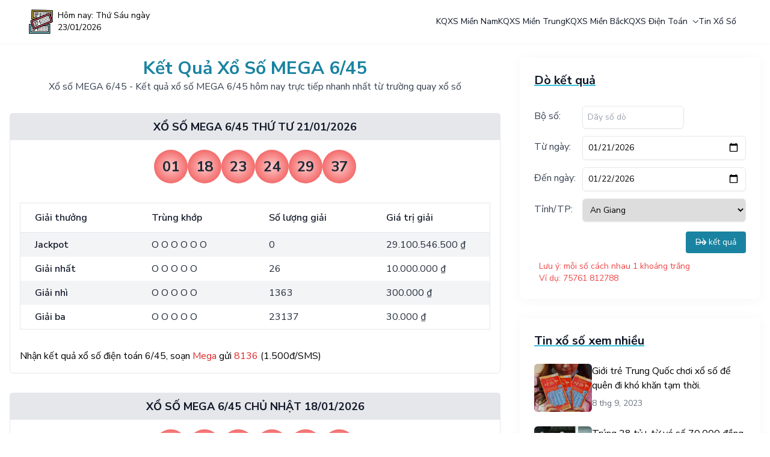

--- FILE ---
content_type: text/html; charset=UTF-8
request_url: https://xosomiennamvn.com/ket-qua-xo-so-dien-toan/mega-6x45.html
body_size: 11017
content:


<!DOCTYPE html>
<html lang="vi">

<head>
    <!-- Required Meta Tags -->
<meta charset="UTF-8">
<meta http-equiv="Content-Type" content="text/html; charset=UTF-8">
<meta name="viewport" content="width=device-width, initial-scale=1.0, shrink-to-fit=no">
<meta name="author" content="Xổ Số Miền Nam VN">

<title>Kết Quả Xổ Số  MEGA 6/45 | Xổ Số Miền Nam VN</title>

<!-- Favicon -->
<link rel="apple-touch-icon" sizes="180x180" href="/favicon/apple-touch-icon.png">
<link rel="icon" type="image/png" sizes="32x32" href="/favicon/favicon-32x32.png">
<link rel="icon" type="image/png" sizes="16x16" href="/favicon/favicon-16x16.png">
<link rel="manifest" href="/favicon/site.webmanifest">
<link rel="mask-icon" href="/favicon/safari-pinned-tab.svg" color="#5bbad5">
<link rel="shortcut icon" href="/favicon/favicon.ico">
<meta name="msapplication-TileColor" content="#2d89ef">
<meta name="msapplication-config" content="/favicon/browserconfig.xml">
<meta name="theme-color" content="#ffffff">

<!-- custom meta tag -->

<!-- Rich result -->
<script type="application/ld+json">{
    "@context": {
        "@vocab": "http://schema.org/"
    },
    "@type": "BreadcrumbList",
    "itemListElement": {
        "@type": "ListItem",
        "item": {
            "@id": "https://xosomiennamvn.com/",
            "name": "Trang Chủ"
        },
        "position": 1
    }
}</script><script type="application/ld+json">{
    "@context": {
        "@vocab": "http://schema.org/"
    },
    "@type": "WebSite",
    "alternateName": "xosomiennamvn.com",
    "name": "Xổ Số Miền Nam VN - xosomiennamvn.com",
    "potentialAction": {
        "@type": "SearchAction",
        "query-input": "required name=search_term_string",
        "target": "https://xosomiennamvn.com/tim-kiem.html?keyword={search_term_string}"
    },
    "url": "https://xosomiennamvn.com"
}</script>
<!-- Only allow Google Robot to index for PRODUCTION Environment -->
    <meta name="robots" content="index,follow">

<!-- canonical -->
<link rel="canonical" href="https://xosomiennamvn.com/ket-qua-xo-so-dien-toan/mega-6x45.html">

<!-- open Graph -->
<meta name="twitter:card" content="summary" />
<meta name="twitter:title" content="Xổ Số Miền Nam VN - Kết Quả Xổ Số Trực Tiếp Nhanh Nhất | Xổ Số Miền Nam VN" />
<meta name="twitter:description" content="✔️ Xổ số MEGA 6/45 - Kết quả xổ số MEGA 6/45 hôm nay trực tiếp nhanh nhất từ trường quay xổ số" />

<meta property="og:locale" content="vi-VN" />
<meta property="og:site_name" content="Xổ Số Miền Nam VN" />
<meta property="og:url" content="https://xosomiennamvn.com/ket-qua-xo-so-dien-toan/mega-6x45.html" />
<meta property="og:type" content="website" />
<meta property="og:title" content="Xổ Số Miền Nam VN - Kết Quả Xổ Số Trực Tiếp Nhanh Nhất | Xổ Số Miền Nam VN" />
<meta property="og:description" content="✔️ Xổ số MEGA 6/45 - Kết quả xổ số MEGA 6/45 hôm nay trực tiếp nhanh nhất từ trường quay xổ số" />
<meta property="og:image" content="https://xosomiennamvn.com/images/logo/logo.png" />

<meta name="description" content="✔️ Xổ số MEGA 6/45 - Kết quả xổ số MEGA 6/45 hôm nay trực tiếp nhanh nhất từ trường quay xổ số">

<!-- Google Analytics -->
    <!-- Google Adsense -->
    <!-- Google tag (gtag.js) -->
    <script async src="https://www.googletagmanager.com/gtag/js?id=G-9WH3C4RX62"></script>
    <script>
        window.dataLayer = window.dataLayer || [];

        function gtag() {
            dataLayer.push(arguments);
        }
        gtag('js', new Date());

        gtag('config', 'G-9WH3C4RX62');
    </script>

<meta name="csrf-param" content="_csrf">
<meta name="csrf-token" content="xbNc7Z91XxiNNHgi5hFs_jTE1vKJ0DI9jzGRExtNvKmU9xa_6CwyLqB8EHewWAu_Wqfmh7jmQFbfe-N4LTzu-w==">

<link href="https://fonts.googleapis.com/css2?family=Nunito+Sans:ital,wght@0,200;0,300;0,400;0,600;0,700;0,800;0,900;1,200;1,300;1,400;1,600;1,700;1,800;1,900&amp;display=swap" rel="stylesheet">
<link href="/icon/css/all.min.css" rel="stylesheet">
<link href="/css/client/index.css" rel="stylesheet">
<script src="/js/client/library.js"></script>
<script src="/js/client/preline.js"></script>
<!--[if lt IE 9]>
    <script src="https://oss.maxcdn.com/html5shiv/3.7.2/html5shiv.min.js"></script>
    <script src="https://oss.maxcdn.com/respond/1.4.2/respond.min.js"></script>
<![endif]-->    <script src="//unpkg.com/alpinejs" defer></script>
</head>

<body class="bg-white dark:bg-gray-900">
    
    <header class="sticky top-0 z-40">
        
<nav class="relative flex flex-wrap lg:justify-start lg:flex-nowrap z-50 w-full shadow-sm bg-white text-sm p-2 dark:bg-gray-900 dark:border-b dark:border-gray-800">
    <div class="container">
        <div class="w-full mx-auto px-4 lg:flex lg:items-center lg:justify-between" aria-label="Global">
            <div class="flex items-center justify-between">
                <a class="inline-flex items-center gap-x-2" href="/">
                    <img src="/images/logo/logo.png" alt="xosomiennamvn" class="h-14">
                    <span>
                        Hôm nay: Thứ Sáu ngày 23/01/2026                    </span>
                </a>
                <div class="lg:hidden ml-4">
                    

<!-- action button -->
<div class="flex gap-2">
    <!-- nav toggle -->
    <div class="lg:hidden">
        <!-- <button type="button" class="hs-collapse-toggle w-9 h-9 inline-flex justify-center items-center gap-2 rounded-md font-medium bg-gray-100 dark:bg-gray-700 text-gray-700 dark:text-gray-100" data-hs-collapse="#navbar-collapse-basic" aria-controls="navbar-collapse-basic" aria-label="Toggle navigation">
            <i class="hs-collapse-open:hidden fa-duotone fa-bars-staggered"></i>
            <i class="hs-collapse-open:block hidden fa-regular fa-xmark"></i>
        </button> -->
        <button type="button" class="hs-collapse-toggle w-9 h-9 inline-flex justify-center items-center gap-2 rounded-md font-medium bg-gray-100 dark:bg-gray-700 text-gray-700 dark:text-gray-100" data-hs-collapse="#navbar-collapse-basic" aria-controls="navbar-collapse-basic" aria-label="Toggle navigation">
            <i class="hs-collapse-open:hidden fa-duotone fa-bars-staggered"></i>
            <i class="hs-collapse-open:block hidden fa-regular fa-xmark"></i>
        </button>
    </div>
    <!-- theme -->
    <!-- <div class="hs-dropdown [--placement:bottom-right] relative inline-flex">
        <a class="hs-dropdown-toggle hs-dark-mode group flex items-center justify-center w-9 h-9 rounded-full bg-gray-100 dark:bg-gray-700 text-gray-700 dark:text-gray-100" href="javascript:;">
            <i class="fa-duotone fa-moon hs-dark-mode-active:hidden block text-xl"></i>
            <i class="fa-duotone fa-sun-bright hs-dark-mode-active:block hidden text-xl"></i>
        </a>

        <div id="selectThemeDropdown" class="hs-dropdown-menu transition-[opacity,margin] duration hs-dropdown-open:opacity-100 opacity-0 space-y-1 hidden mt-2 min-w-[15rem] bg-white shadow-card rounded-lg p-2 dark:bg-gray-800">
            <a class="hs-auto-mode-active:bg-gray-100 flex items-center gap-x-3.5 py-2 px-3 rounded-md text-sm text-gray-800 hover:bg-gray-100 dark:text-gray-400 dark:hover:bg-gray-700 dark:hover:text-gray-300" href="javascript:;" data-hs-theme-click-value="auto">
                Tự động (theo hệ thống)
            </a>
            <a class="hs-default-mode-active:bg-gray-100 flex items-center gap-x-3.5 py-2 px-3 rounded-md text-sm text-gray-800 hover:bg-gray-100 dark:text-gray-400 dark:hover:bg-gray-700 dark:hover:text-gray-300" href="javascript:;" data-hs-theme-click-value="default">
                Sáng
            </a>
            <a class="hs-dark-mode-active:bg-gray-700 flex items-center gap-x-3.5 py-2 px-3 rounded-md text-sm text-gray-800 hover:bg-gray-100 dark:text-gray-400 dark:hover:bg-gray-700 dark:hover:text-gray-300" href="javascript:;" data-hs-theme-click-value="dark">
                Tối
            </a>
        </div>
    </div> -->

</div>                </div>
            </div>
        
            <div id="navbar-collapse-basic" class="hidden basis-full grow lg:block">
                <div class="flex flex-col gap-5 mt-5 lg:flex-row lg:items-center lg:justify-end lg:mt-0 lg:pl-5">
                                                                        <a href="/ket-qua-xo-so/mien-nam.html" class="font-medium text-gray-900 hover:text-primary-600 dark:text-white dark:hover:text-primary-500">
                                KQXS Miền Nam                            </a>
                                                                                                <a href="/ket-qua-xo-so/mien-trung.html" class="font-medium text-gray-900 hover:text-primary-600 dark:text-white dark:hover:text-primary-500">
                                KQXS Miền Trung                            </a>
                                                                                                <a href="/ket-qua-xo-so/mien-bac.html" class="font-medium text-gray-900 hover:text-primary-600 dark:text-white dark:hover:text-primary-500">
                                KQXS Miền Bắc                            </a>
                                                                                                <div class="hs-dropdown [--strategy:static] sm:[--strategy:absolute] [--adaptive:none]">
                                <button type="button" class="flex items-center font-medium text-gray-900 hover:text-primary-600 dark:text-white dark:hover:text-primary-500">
                                    KQXS Điện Toán                                    <svg class="ml-2 w-2.5 h-2.5 text-gray-600" width="16" height="16" viewBox="0 0 16 16" fill="none" xmlns="http://www.w3.org/2000/svg">
                                        <path d="M2 5L8.16086 10.6869C8.35239 10.8637 8.64761 10.8637 8.83914 10.6869L15 5" stroke="currentColor" stroke-width="2" stroke-linecap="round"></path>
                                    </svg>
                                </button>
                
                                <div class="hs-dropdown-menu transition-[opacity,margin] sm:border duration-[0.1ms] sm:duration-[150ms] hs-dropdown-open:opacity-100 opacity-0 w-full hidden z-10 top-full left-0 min-w-[15rem] bg-white rounded-b-md p-2 dark:bg-gray-800 sm:dark:border dark:border-gray-700 dark:divide-gray-700 before:absolute before:-top-5 before:left-0 before:w-full before:h-5">
                                    <ul class="container grid sm:grid-cols-2 lg:grid-cols-3 lg:px-6">
                                                                                    <li>
                                                <a href="/ket-qua-xo-so-dien-toan/1%2A2%2A3.html" class="block p-3 rounded-lg hover:bg-gray-50 dark:hover:bg-gray-700">
                                                    <div class="text-gray-900 dark:text-white font-semibold">Xổ số 1*2*3</div>
                                                    <span class="text-sm font-light text-gray-500 dark:text-gray-400">
                                                        1*2*3                                                    </span>
                                                </a>
                                            </li>
                                                                                    <li>
                                                <a href="/ket-qua-xo-so-dien-toan/6x36.html" class="block p-3 rounded-lg hover:bg-gray-50 dark:hover:bg-gray-700">
                                                    <div class="text-gray-900 dark:text-white font-semibold">Xổ số 6x36</div>
                                                    <span class="text-sm font-light text-gray-500 dark:text-gray-400">
                                                        6x36                                                    </span>
                                                </a>
                                            </li>
                                                                                    <li>
                                                <a href="/ket-qua-xo-so-dien-toan/than-tai-4.html" class="block p-3 rounded-lg hover:bg-gray-50 dark:hover:bg-gray-700">
                                                    <div class="text-gray-900 dark:text-white font-semibold">Xổ số Thần Tài 4</div>
                                                    <span class="text-sm font-light text-gray-500 dark:text-gray-400">
                                                        Thần Tài 4                                                    </span>
                                                </a>
                                            </li>
                                                                                    <li>
                                                <a href="/ket-qua-xo-so-dien-toan/mega-millions.html" class="block p-3 rounded-lg hover:bg-gray-50 dark:hover:bg-gray-700">
                                                    <div class="text-gray-900 dark:text-white font-semibold">Xổ số MEGA MILLIONS (USA)</div>
                                                    <span class="text-sm font-light text-gray-500 dark:text-gray-400">
                                                        MEGA MILLIONS (USA)                                                    </span>
                                                </a>
                                            </li>
                                                                                    <li>
                                                <a href="/ket-qua-xo-so-dien-toan/mega-6x45.html" class="block p-3 rounded-lg hover:bg-gray-50 dark:hover:bg-gray-700">
                                                    <div class="text-gray-900 dark:text-white font-semibold">Xổ số MEGA 6/45</div>
                                                    <span class="text-sm font-light text-gray-500 dark:text-gray-400">
                                                        MEGA 6/45                                                    </span>
                                                </a>
                                            </li>
                                                                            </ul>
                                </div>
                            </div>

                                                                                                <a href="/bai-viet.html" class="font-medium text-gray-900 hover:text-primary-600 dark:text-white dark:hover:text-primary-500">
                                Tin Xổ Số                            </a>
                                                            </div>
            </div>
            
            <div class="hidden lg:block ml-4">
                

<!-- action button -->
<div class="flex gap-2">
    <!-- nav toggle -->
    <div class="lg:hidden">
        <!-- <button type="button" class="hs-collapse-toggle w-9 h-9 inline-flex justify-center items-center gap-2 rounded-md font-medium bg-gray-100 dark:bg-gray-700 text-gray-700 dark:text-gray-100" data-hs-collapse="#navbar-collapse-basic" aria-controls="navbar-collapse-basic" aria-label="Toggle navigation">
            <i class="hs-collapse-open:hidden fa-duotone fa-bars-staggered"></i>
            <i class="hs-collapse-open:block hidden fa-regular fa-xmark"></i>
        </button> -->
        <button type="button" class="hs-collapse-toggle w-9 h-9 inline-flex justify-center items-center gap-2 rounded-md font-medium bg-gray-100 dark:bg-gray-700 text-gray-700 dark:text-gray-100" data-hs-collapse="#navbar-collapse-basic" aria-controls="navbar-collapse-basic" aria-label="Toggle navigation">
            <i class="hs-collapse-open:hidden fa-duotone fa-bars-staggered"></i>
            <i class="hs-collapse-open:block hidden fa-regular fa-xmark"></i>
        </button>
    </div>
    <!-- theme -->
    <!-- <div class="hs-dropdown [--placement:bottom-right] relative inline-flex">
        <a class="hs-dropdown-toggle hs-dark-mode group flex items-center justify-center w-9 h-9 rounded-full bg-gray-100 dark:bg-gray-700 text-gray-700 dark:text-gray-100" href="javascript:;">
            <i class="fa-duotone fa-moon hs-dark-mode-active:hidden block text-xl"></i>
            <i class="fa-duotone fa-sun-bright hs-dark-mode-active:block hidden text-xl"></i>
        </a>

        <div id="selectThemeDropdown" class="hs-dropdown-menu transition-[opacity,margin] duration hs-dropdown-open:opacity-100 opacity-0 space-y-1 hidden mt-2 min-w-[15rem] bg-white shadow-card rounded-lg p-2 dark:bg-gray-800">
            <a class="hs-auto-mode-active:bg-gray-100 flex items-center gap-x-3.5 py-2 px-3 rounded-md text-sm text-gray-800 hover:bg-gray-100 dark:text-gray-400 dark:hover:bg-gray-700 dark:hover:text-gray-300" href="javascript:;" data-hs-theme-click-value="auto">
                Tự động (theo hệ thống)
            </a>
            <a class="hs-default-mode-active:bg-gray-100 flex items-center gap-x-3.5 py-2 px-3 rounded-md text-sm text-gray-800 hover:bg-gray-100 dark:text-gray-400 dark:hover:bg-gray-700 dark:hover:text-gray-300" href="javascript:;" data-hs-theme-click-value="default">
                Sáng
            </a>
            <a class="hs-dark-mode-active:bg-gray-700 flex items-center gap-x-3.5 py-2 px-3 rounded-md text-sm text-gray-800 hover:bg-gray-100 dark:text-gray-400 dark:hover:bg-gray-700 dark:hover:text-gray-300" href="javascript:;" data-hs-theme-click-value="dark">
                Tối
            </a>
        </div>
    </div> -->

</div>            </div>
        </div>
    </div>
</nav>    </header>

    <main class="py-6" >
        
<!-- main section -->
<section>
    <div class="container">
        <div class="flex flex-wrap">
            <!-- col 8 -->
            <div class="w-full mb-8 pr-0 lg:w-8/12 lg:pr-4">

                <div class="w-full mb-8 mx-auto text-center">
    <h1 class="text-2xl lg:text-3xl font-bold text-primary-600 dark:text-primary-500">Kết Quả Xổ Số  MEGA 6/45</h1>
    <h2 class="mb-8 font-medium mx-auto text-gray-700 dark:text-gray-400">Xổ số MEGA 6/45 - Kết quả xổ số MEGA 6/45 hôm nay trực tiếp nhanh nhất từ trường quay xổ số</h2>
</div>
                <div class="mb-8">
                                            <div class="mb-8">
                            

<div class="border rounded-md">
    <h3 class="p-2 bg-gray-200 text-center text-lg text-gray-900 uppercase font-bold">
        Xổ số MEGA 6/45 Thứ Tư 21/01/2026    </h3>
    <div class="p-4 flex justify-center gap-2 lg:gap-4">
                    <div class="flex items-center justify-center w-10 h-10 lg:w-14 lg:h-14 rounded-full bg-gradient-radial-circle from-red-200 to-red-500">
                <span class="text-lg lg:text-2xl font-bold text-gray-800">
                    01                </span>
            </div>
                    <div class="flex items-center justify-center w-10 h-10 lg:w-14 lg:h-14 rounded-full bg-gradient-radial-circle from-red-200 to-red-500">
                <span class="text-lg lg:text-2xl font-bold text-gray-800">
                    18                </span>
            </div>
                    <div class="flex items-center justify-center w-10 h-10 lg:w-14 lg:h-14 rounded-full bg-gradient-radial-circle from-red-200 to-red-500">
                <span class="text-lg lg:text-2xl font-bold text-gray-800">
                    23                </span>
            </div>
                    <div class="flex items-center justify-center w-10 h-10 lg:w-14 lg:h-14 rounded-full bg-gradient-radial-circle from-red-200 to-red-500">
                <span class="text-lg lg:text-2xl font-bold text-gray-800">
                    24                </span>
            </div>
                    <div class="flex items-center justify-center w-10 h-10 lg:w-14 lg:h-14 rounded-full bg-gradient-radial-circle from-red-200 to-red-500">
                <span class="text-lg lg:text-2xl font-bold text-gray-800">
                    29                </span>
            </div>
                    <div class="flex items-center justify-center w-10 h-10 lg:w-14 lg:h-14 rounded-full bg-gradient-radial-circle from-red-200 to-red-500">
                <span class="text-lg lg:text-2xl font-bold text-gray-800">
                    37                </span>
            </div>
            </div>
            <div class="lg:p-4">
            <table class="mb-4 w-full table-fixed border divide-y divide-gray-200 dark:divide-gray-700">
                <thead>
                    <tr>
                        <td scope="col" class="px-1 lg:px-6 py-3 text-sm lg:text-base text-left font-semibold text-gray-900">Giải thưởng</td>
                        <td scope="col" class="px-1 lg:px-6 py-3 text-sm lg:text-base text-left font-semibold text-gray-900">Trùng khớp</td>
                        <td scope="col" class="px-1 lg:px-6 py-3 text-sm lg:text-base text-left font-semibold text-gray-900">Số lượng giải</td>
                        <td scope="col" class="px-1 lg:px-6 py-3 text-sm lg:text-base text-left font-semibold text-gray-900">Giá trị giải</td>
                    </tr>
                </thead>
                <tbody>
                    <tr class="even:bg-white odd:bg-gray-100 dark:even:bg-gray-800 dark:odd:bg-gray-700">
                        <td class="px-1 lg:px-6 py-2 text-sm lg:text-base font-semibold text-gray-900">
                            Jackpot 
                        </td>
                        <td class="px-1 lg:px-6 py-2 text-sm lg:text-base font-medium text-gray-800 dark:text-gray-200">
                            O O O O O O
                        </td>
                        <td class="px-1 lg:px-6 py-2 text-sm lg:text-base font-medium text-gray-800 dark:text-gray-200">
                            0                        </td>
                        <td class="px-1 lg:px-6 py-2 text-sm lg:text-base font-medium text-gray-800 dark:text-gray-200">
                            29.100.546.500 ₫                        </td>
                    </tr>

                    <tr class="even:bg-white odd:bg-gray-100 dark:even:bg-gray-800 dark:odd:bg-gray-700">
                        <td class="px-1 lg:px-6 py-2 text-sm lg:text-base font-semibold text-gray-900">
                            Giải nhất 
                        </td>
                        <td class="px-1 lg:px-6 py-2 text-sm lg:text-base font-medium text-gray-800 dark:text-gray-200">
                            O O O O O
                        </td>
                        <td class="px-1 lg:px-6 py-2 text-sm lg:text-base font-medium text-gray-800 dark:text-gray-200">
                            26                        </td>
                        <td class="px-1 lg:px-6 py-2 text-sm lg:text-base font-medium text-gray-800 dark:text-gray-200">
                            10.000.000 ₫                        </td>
                    </tr>

                    <tr class="even:bg-white odd:bg-gray-100 dark:even:bg-gray-800 dark:odd:bg-gray-700">
                        <td class="px-1 lg:px-6 py-2 text-sm lg:text-base font-semibold text-gray-900">
                            Giải nhì 
                        </td>
                        <td class="px-1 lg:px-6 py-2 text-sm lg:text-base font-medium text-gray-800 dark:text-gray-200">
                            O O O O O
                        </td>
                        <td class="px-1 lg:px-6 py-2 text-sm lg:text-base font-medium text-gray-800 dark:text-gray-200">
                            1363                        </td>
                        <td class="px-1 lg:px-6 py-2 text-sm lg:text-base font-medium text-gray-800 dark:text-gray-200">
                            300.000 ₫                        </td>
                    </tr>

                    <tr class="even:bg-white odd:bg-gray-100 dark:even:bg-gray-800 dark:odd:bg-gray-700">
                        <td class="px-1 lg:px-6 py-2 text-sm lg:text-base font-semibold text-gray-900">
                            Giải ba 
                        </td>
                        <td class="px-1 lg:px-6 py-2 text-sm lg:text-base font-medium text-gray-800 dark:text-gray-200">
                            O O O O O
                        </td>
                        <td class="px-1 lg:px-6 py-2 text-sm lg:text-base font-medium text-gray-800 dark:text-gray-200">
                            23137                        </td>
                        <td class="px-1 lg:px-6 py-2 text-sm lg:text-base font-medium text-gray-800 dark:text-gray-200">
                            30.000 ₫                        </td>
                    </tr>


                </tbody>
            </table>
        </div>
        <p class="px-4 mb-4">Nhận kết quả xổ số điện toán 6/45, soạn <span class="text-red-600">Mega</span> gửi <span class="text-red-600">8136</span> (1.500đ/SMS)</p>
    </div>                        </div>
                                            <div class="mb-8">
                            

<div class="border rounded-md">
    <h3 class="p-2 bg-gray-200 text-center text-lg text-gray-900 uppercase font-bold">
        Xổ số MEGA 6/45 Chủ Nhật 18/01/2026    </h3>
    <div class="p-4 flex justify-center gap-2 lg:gap-4">
                    <div class="flex items-center justify-center w-10 h-10 lg:w-14 lg:h-14 rounded-full bg-gradient-radial-circle from-red-200 to-red-500">
                <span class="text-lg lg:text-2xl font-bold text-gray-800">
                    02                </span>
            </div>
                    <div class="flex items-center justify-center w-10 h-10 lg:w-14 lg:h-14 rounded-full bg-gradient-radial-circle from-red-200 to-red-500">
                <span class="text-lg lg:text-2xl font-bold text-gray-800">
                    05                </span>
            </div>
                    <div class="flex items-center justify-center w-10 h-10 lg:w-14 lg:h-14 rounded-full bg-gradient-radial-circle from-red-200 to-red-500">
                <span class="text-lg lg:text-2xl font-bold text-gray-800">
                    15                </span>
            </div>
                    <div class="flex items-center justify-center w-10 h-10 lg:w-14 lg:h-14 rounded-full bg-gradient-radial-circle from-red-200 to-red-500">
                <span class="text-lg lg:text-2xl font-bold text-gray-800">
                    26                </span>
            </div>
                    <div class="flex items-center justify-center w-10 h-10 lg:w-14 lg:h-14 rounded-full bg-gradient-radial-circle from-red-200 to-red-500">
                <span class="text-lg lg:text-2xl font-bold text-gray-800">
                    39                </span>
            </div>
                    <div class="flex items-center justify-center w-10 h-10 lg:w-14 lg:h-14 rounded-full bg-gradient-radial-circle from-red-200 to-red-500">
                <span class="text-lg lg:text-2xl font-bold text-gray-800">
                    42                </span>
            </div>
            </div>
            <div class="lg:p-4">
            <table class="mb-4 w-full table-fixed border divide-y divide-gray-200 dark:divide-gray-700">
                <thead>
                    <tr>
                        <td scope="col" class="px-1 lg:px-6 py-3 text-sm lg:text-base text-left font-semibold text-gray-900">Giải thưởng</td>
                        <td scope="col" class="px-1 lg:px-6 py-3 text-sm lg:text-base text-left font-semibold text-gray-900">Trùng khớp</td>
                        <td scope="col" class="px-1 lg:px-6 py-3 text-sm lg:text-base text-left font-semibold text-gray-900">Số lượng giải</td>
                        <td scope="col" class="px-1 lg:px-6 py-3 text-sm lg:text-base text-left font-semibold text-gray-900">Giá trị giải</td>
                    </tr>
                </thead>
                <tbody>
                    <tr class="even:bg-white odd:bg-gray-100 dark:even:bg-gray-800 dark:odd:bg-gray-700">
                        <td class="px-1 lg:px-6 py-2 text-sm lg:text-base font-semibold text-gray-900">
                            Jackpot 
                        </td>
                        <td class="px-1 lg:px-6 py-2 text-sm lg:text-base font-medium text-gray-800 dark:text-gray-200">
                            O O O O O O
                        </td>
                        <td class="px-1 lg:px-6 py-2 text-sm lg:text-base font-medium text-gray-800 dark:text-gray-200">
                            0                        </td>
                        <td class="px-1 lg:px-6 py-2 text-sm lg:text-base font-medium text-gray-800 dark:text-gray-200">
                            26.603.564.000 ₫                        </td>
                    </tr>

                    <tr class="even:bg-white odd:bg-gray-100 dark:even:bg-gray-800 dark:odd:bg-gray-700">
                        <td class="px-1 lg:px-6 py-2 text-sm lg:text-base font-semibold text-gray-900">
                            Giải nhất 
                        </td>
                        <td class="px-1 lg:px-6 py-2 text-sm lg:text-base font-medium text-gray-800 dark:text-gray-200">
                            O O O O O
                        </td>
                        <td class="px-1 lg:px-6 py-2 text-sm lg:text-base font-medium text-gray-800 dark:text-gray-200">
                            34                        </td>
                        <td class="px-1 lg:px-6 py-2 text-sm lg:text-base font-medium text-gray-800 dark:text-gray-200">
                            10.000.000 ₫                        </td>
                    </tr>

                    <tr class="even:bg-white odd:bg-gray-100 dark:even:bg-gray-800 dark:odd:bg-gray-700">
                        <td class="px-1 lg:px-6 py-2 text-sm lg:text-base font-semibold text-gray-900">
                            Giải nhì 
                        </td>
                        <td class="px-1 lg:px-6 py-2 text-sm lg:text-base font-medium text-gray-800 dark:text-gray-200">
                            O O O O O
                        </td>
                        <td class="px-1 lg:px-6 py-2 text-sm lg:text-base font-medium text-gray-800 dark:text-gray-200">
                            1425                        </td>
                        <td class="px-1 lg:px-6 py-2 text-sm lg:text-base font-medium text-gray-800 dark:text-gray-200">
                            300.000 ₫                        </td>
                    </tr>

                    <tr class="even:bg-white odd:bg-gray-100 dark:even:bg-gray-800 dark:odd:bg-gray-700">
                        <td class="px-1 lg:px-6 py-2 text-sm lg:text-base font-semibold text-gray-900">
                            Giải ba 
                        </td>
                        <td class="px-1 lg:px-6 py-2 text-sm lg:text-base font-medium text-gray-800 dark:text-gray-200">
                            O O O O O
                        </td>
                        <td class="px-1 lg:px-6 py-2 text-sm lg:text-base font-medium text-gray-800 dark:text-gray-200">
                            23420                        </td>
                        <td class="px-1 lg:px-6 py-2 text-sm lg:text-base font-medium text-gray-800 dark:text-gray-200">
                            30.000 ₫                        </td>
                    </tr>


                </tbody>
            </table>
        </div>
        <p class="px-4 mb-4">Nhận kết quả xổ số điện toán 6/45, soạn <span class="text-red-600">Mega</span> gửi <span class="text-red-600">8136</span> (1.500đ/SMS)</p>
    </div>                        </div>
                                            <div class="mb-8">
                            

<div class="border rounded-md">
    <h3 class="p-2 bg-gray-200 text-center text-lg text-gray-900 uppercase font-bold">
        Xổ số MEGA 6/45 Thứ Sáu 16/01/2026    </h3>
    <div class="p-4 flex justify-center gap-2 lg:gap-4">
                    <div class="flex items-center justify-center w-10 h-10 lg:w-14 lg:h-14 rounded-full bg-gradient-radial-circle from-red-200 to-red-500">
                <span class="text-lg lg:text-2xl font-bold text-gray-800">
                    02                </span>
            </div>
                    <div class="flex items-center justify-center w-10 h-10 lg:w-14 lg:h-14 rounded-full bg-gradient-radial-circle from-red-200 to-red-500">
                <span class="text-lg lg:text-2xl font-bold text-gray-800">
                    10                </span>
            </div>
                    <div class="flex items-center justify-center w-10 h-10 lg:w-14 lg:h-14 rounded-full bg-gradient-radial-circle from-red-200 to-red-500">
                <span class="text-lg lg:text-2xl font-bold text-gray-800">
                    21                </span>
            </div>
                    <div class="flex items-center justify-center w-10 h-10 lg:w-14 lg:h-14 rounded-full bg-gradient-radial-circle from-red-200 to-red-500">
                <span class="text-lg lg:text-2xl font-bold text-gray-800">
                    31                </span>
            </div>
                    <div class="flex items-center justify-center w-10 h-10 lg:w-14 lg:h-14 rounded-full bg-gradient-radial-circle from-red-200 to-red-500">
                <span class="text-lg lg:text-2xl font-bold text-gray-800">
                    34                </span>
            </div>
                    <div class="flex items-center justify-center w-10 h-10 lg:w-14 lg:h-14 rounded-full bg-gradient-radial-circle from-red-200 to-red-500">
                <span class="text-lg lg:text-2xl font-bold text-gray-800">
                    40                </span>
            </div>
            </div>
            <div class="lg:p-4">
            <table class="mb-4 w-full table-fixed border divide-y divide-gray-200 dark:divide-gray-700">
                <thead>
                    <tr>
                        <td scope="col" class="px-1 lg:px-6 py-3 text-sm lg:text-base text-left font-semibold text-gray-900">Giải thưởng</td>
                        <td scope="col" class="px-1 lg:px-6 py-3 text-sm lg:text-base text-left font-semibold text-gray-900">Trùng khớp</td>
                        <td scope="col" class="px-1 lg:px-6 py-3 text-sm lg:text-base text-left font-semibold text-gray-900">Số lượng giải</td>
                        <td scope="col" class="px-1 lg:px-6 py-3 text-sm lg:text-base text-left font-semibold text-gray-900">Giá trị giải</td>
                    </tr>
                </thead>
                <tbody>
                    <tr class="even:bg-white odd:bg-gray-100 dark:even:bg-gray-800 dark:odd:bg-gray-700">
                        <td class="px-1 lg:px-6 py-2 text-sm lg:text-base font-semibold text-gray-900">
                            Jackpot 
                        </td>
                        <td class="px-1 lg:px-6 py-2 text-sm lg:text-base font-medium text-gray-800 dark:text-gray-200">
                            O O O O O O
                        </td>
                        <td class="px-1 lg:px-6 py-2 text-sm lg:text-base font-medium text-gray-800 dark:text-gray-200">
                            0                        </td>
                        <td class="px-1 lg:px-6 py-2 text-sm lg:text-base font-medium text-gray-800 dark:text-gray-200">
                            24.505.372.000 ₫                        </td>
                    </tr>

                    <tr class="even:bg-white odd:bg-gray-100 dark:even:bg-gray-800 dark:odd:bg-gray-700">
                        <td class="px-1 lg:px-6 py-2 text-sm lg:text-base font-semibold text-gray-900">
                            Giải nhất 
                        </td>
                        <td class="px-1 lg:px-6 py-2 text-sm lg:text-base font-medium text-gray-800 dark:text-gray-200">
                            O O O O O
                        </td>
                        <td class="px-1 lg:px-6 py-2 text-sm lg:text-base font-medium text-gray-800 dark:text-gray-200">
                            15                        </td>
                        <td class="px-1 lg:px-6 py-2 text-sm lg:text-base font-medium text-gray-800 dark:text-gray-200">
                            10.000.000 ₫                        </td>
                    </tr>

                    <tr class="even:bg-white odd:bg-gray-100 dark:even:bg-gray-800 dark:odd:bg-gray-700">
                        <td class="px-1 lg:px-6 py-2 text-sm lg:text-base font-semibold text-gray-900">
                            Giải nhì 
                        </td>
                        <td class="px-1 lg:px-6 py-2 text-sm lg:text-base font-medium text-gray-800 dark:text-gray-200">
                            O O O O O
                        </td>
                        <td class="px-1 lg:px-6 py-2 text-sm lg:text-base font-medium text-gray-800 dark:text-gray-200">
                            1248                        </td>
                        <td class="px-1 lg:px-6 py-2 text-sm lg:text-base font-medium text-gray-800 dark:text-gray-200">
                            300.000 ₫                        </td>
                    </tr>

                    <tr class="even:bg-white odd:bg-gray-100 dark:even:bg-gray-800 dark:odd:bg-gray-700">
                        <td class="px-1 lg:px-6 py-2 text-sm lg:text-base font-semibold text-gray-900">
                            Giải ba 
                        </td>
                        <td class="px-1 lg:px-6 py-2 text-sm lg:text-base font-medium text-gray-800 dark:text-gray-200">
                            O O O O O
                        </td>
                        <td class="px-1 lg:px-6 py-2 text-sm lg:text-base font-medium text-gray-800 dark:text-gray-200">
                            20292                        </td>
                        <td class="px-1 lg:px-6 py-2 text-sm lg:text-base font-medium text-gray-800 dark:text-gray-200">
                            30.000 ₫                        </td>
                    </tr>


                </tbody>
            </table>
        </div>
        <p class="px-4 mb-4">Nhận kết quả xổ số điện toán 6/45, soạn <span class="text-red-600">Mega</span> gửi <span class="text-red-600">8136</span> (1.500đ/SMS)</p>
    </div>                        </div>
                                            <div class="mb-8">
                            

<div class="border rounded-md">
    <h3 class="p-2 bg-gray-200 text-center text-lg text-gray-900 uppercase font-bold">
        Xổ số MEGA 6/45 Thứ Tư 14/01/2026    </h3>
    <div class="p-4 flex justify-center gap-2 lg:gap-4">
                    <div class="flex items-center justify-center w-10 h-10 lg:w-14 lg:h-14 rounded-full bg-gradient-radial-circle from-red-200 to-red-500">
                <span class="text-lg lg:text-2xl font-bold text-gray-800">
                    01                </span>
            </div>
                    <div class="flex items-center justify-center w-10 h-10 lg:w-14 lg:h-14 rounded-full bg-gradient-radial-circle from-red-200 to-red-500">
                <span class="text-lg lg:text-2xl font-bold text-gray-800">
                    22                </span>
            </div>
                    <div class="flex items-center justify-center w-10 h-10 lg:w-14 lg:h-14 rounded-full bg-gradient-radial-circle from-red-200 to-red-500">
                <span class="text-lg lg:text-2xl font-bold text-gray-800">
                    23                </span>
            </div>
                    <div class="flex items-center justify-center w-10 h-10 lg:w-14 lg:h-14 rounded-full bg-gradient-radial-circle from-red-200 to-red-500">
                <span class="text-lg lg:text-2xl font-bold text-gray-800">
                    28                </span>
            </div>
                    <div class="flex items-center justify-center w-10 h-10 lg:w-14 lg:h-14 rounded-full bg-gradient-radial-circle from-red-200 to-red-500">
                <span class="text-lg lg:text-2xl font-bold text-gray-800">
                    39                </span>
            </div>
                    <div class="flex items-center justify-center w-10 h-10 lg:w-14 lg:h-14 rounded-full bg-gradient-radial-circle from-red-200 to-red-500">
                <span class="text-lg lg:text-2xl font-bold text-gray-800">
                    45                </span>
            </div>
            </div>
            <div class="lg:p-4">
            <table class="mb-4 w-full table-fixed border divide-y divide-gray-200 dark:divide-gray-700">
                <thead>
                    <tr>
                        <td scope="col" class="px-1 lg:px-6 py-3 text-sm lg:text-base text-left font-semibold text-gray-900">Giải thưởng</td>
                        <td scope="col" class="px-1 lg:px-6 py-3 text-sm lg:text-base text-left font-semibold text-gray-900">Trùng khớp</td>
                        <td scope="col" class="px-1 lg:px-6 py-3 text-sm lg:text-base text-left font-semibold text-gray-900">Số lượng giải</td>
                        <td scope="col" class="px-1 lg:px-6 py-3 text-sm lg:text-base text-left font-semibold text-gray-900">Giá trị giải</td>
                    </tr>
                </thead>
                <tbody>
                    <tr class="even:bg-white odd:bg-gray-100 dark:even:bg-gray-800 dark:odd:bg-gray-700">
                        <td class="px-1 lg:px-6 py-2 text-sm lg:text-base font-semibold text-gray-900">
                            Jackpot 
                        </td>
                        <td class="px-1 lg:px-6 py-2 text-sm lg:text-base font-medium text-gray-800 dark:text-gray-200">
                            O O O O O O
                        </td>
                        <td class="px-1 lg:px-6 py-2 text-sm lg:text-base font-medium text-gray-800 dark:text-gray-200">
                            0                        </td>
                        <td class="px-1 lg:px-6 py-2 text-sm lg:text-base font-medium text-gray-800 dark:text-gray-200">
                            22.198.168.500 ₫                        </td>
                    </tr>

                    <tr class="even:bg-white odd:bg-gray-100 dark:even:bg-gray-800 dark:odd:bg-gray-700">
                        <td class="px-1 lg:px-6 py-2 text-sm lg:text-base font-semibold text-gray-900">
                            Giải nhất 
                        </td>
                        <td class="px-1 lg:px-6 py-2 text-sm lg:text-base font-medium text-gray-800 dark:text-gray-200">
                            O O O O O
                        </td>
                        <td class="px-1 lg:px-6 py-2 text-sm lg:text-base font-medium text-gray-800 dark:text-gray-200">
                            25                        </td>
                        <td class="px-1 lg:px-6 py-2 text-sm lg:text-base font-medium text-gray-800 dark:text-gray-200">
                            10.000.000 ₫                        </td>
                    </tr>

                    <tr class="even:bg-white odd:bg-gray-100 dark:even:bg-gray-800 dark:odd:bg-gray-700">
                        <td class="px-1 lg:px-6 py-2 text-sm lg:text-base font-semibold text-gray-900">
                            Giải nhì 
                        </td>
                        <td class="px-1 lg:px-6 py-2 text-sm lg:text-base font-medium text-gray-800 dark:text-gray-200">
                            O O O O O
                        </td>
                        <td class="px-1 lg:px-6 py-2 text-sm lg:text-base font-medium text-gray-800 dark:text-gray-200">
                            1213                        </td>
                        <td class="px-1 lg:px-6 py-2 text-sm lg:text-base font-medium text-gray-800 dark:text-gray-200">
                            300.000 ₫                        </td>
                    </tr>

                    <tr class="even:bg-white odd:bg-gray-100 dark:even:bg-gray-800 dark:odd:bg-gray-700">
                        <td class="px-1 lg:px-6 py-2 text-sm lg:text-base font-semibold text-gray-900">
                            Giải ba 
                        </td>
                        <td class="px-1 lg:px-6 py-2 text-sm lg:text-base font-medium text-gray-800 dark:text-gray-200">
                            O O O O O
                        </td>
                        <td class="px-1 lg:px-6 py-2 text-sm lg:text-base font-medium text-gray-800 dark:text-gray-200">
                            20720                        </td>
                        <td class="px-1 lg:px-6 py-2 text-sm lg:text-base font-medium text-gray-800 dark:text-gray-200">
                            30.000 ₫                        </td>
                    </tr>


                </tbody>
            </table>
        </div>
        <p class="px-4 mb-4">Nhận kết quả xổ số điện toán 6/45, soạn <span class="text-red-600">Mega</span> gửi <span class="text-red-600">8136</span> (1.500đ/SMS)</p>
    </div>                        </div>
                                            <div class="mb-8">
                            

<div class="border rounded-md">
    <h3 class="p-2 bg-gray-200 text-center text-lg text-gray-900 uppercase font-bold">
        Xổ số MEGA 6/45 Chủ Nhật 11/01/2026    </h3>
    <div class="p-4 flex justify-center gap-2 lg:gap-4">
                    <div class="flex items-center justify-center w-10 h-10 lg:w-14 lg:h-14 rounded-full bg-gradient-radial-circle from-red-200 to-red-500">
                <span class="text-lg lg:text-2xl font-bold text-gray-800">
                    08                </span>
            </div>
                    <div class="flex items-center justify-center w-10 h-10 lg:w-14 lg:h-14 rounded-full bg-gradient-radial-circle from-red-200 to-red-500">
                <span class="text-lg lg:text-2xl font-bold text-gray-800">
                    10                </span>
            </div>
                    <div class="flex items-center justify-center w-10 h-10 lg:w-14 lg:h-14 rounded-full bg-gradient-radial-circle from-red-200 to-red-500">
                <span class="text-lg lg:text-2xl font-bold text-gray-800">
                    21                </span>
            </div>
                    <div class="flex items-center justify-center w-10 h-10 lg:w-14 lg:h-14 rounded-full bg-gradient-radial-circle from-red-200 to-red-500">
                <span class="text-lg lg:text-2xl font-bold text-gray-800">
                    25                </span>
            </div>
                    <div class="flex items-center justify-center w-10 h-10 lg:w-14 lg:h-14 rounded-full bg-gradient-radial-circle from-red-200 to-red-500">
                <span class="text-lg lg:text-2xl font-bold text-gray-800">
                    31                </span>
            </div>
                    <div class="flex items-center justify-center w-10 h-10 lg:w-14 lg:h-14 rounded-full bg-gradient-radial-circle from-red-200 to-red-500">
                <span class="text-lg lg:text-2xl font-bold text-gray-800">
                    38                </span>
            </div>
            </div>
            <div class="lg:p-4">
            <table class="mb-4 w-full table-fixed border divide-y divide-gray-200 dark:divide-gray-700">
                <thead>
                    <tr>
                        <td scope="col" class="px-1 lg:px-6 py-3 text-sm lg:text-base text-left font-semibold text-gray-900">Giải thưởng</td>
                        <td scope="col" class="px-1 lg:px-6 py-3 text-sm lg:text-base text-left font-semibold text-gray-900">Trùng khớp</td>
                        <td scope="col" class="px-1 lg:px-6 py-3 text-sm lg:text-base text-left font-semibold text-gray-900">Số lượng giải</td>
                        <td scope="col" class="px-1 lg:px-6 py-3 text-sm lg:text-base text-left font-semibold text-gray-900">Giá trị giải</td>
                    </tr>
                </thead>
                <tbody>
                    <tr class="even:bg-white odd:bg-gray-100 dark:even:bg-gray-800 dark:odd:bg-gray-700">
                        <td class="px-1 lg:px-6 py-2 text-sm lg:text-base font-semibold text-gray-900">
                            Jackpot 
                        </td>
                        <td class="px-1 lg:px-6 py-2 text-sm lg:text-base font-medium text-gray-800 dark:text-gray-200">
                            O O O O O O
                        </td>
                        <td class="px-1 lg:px-6 py-2 text-sm lg:text-base font-medium text-gray-800 dark:text-gray-200">
                            0                        </td>
                        <td class="px-1 lg:px-6 py-2 text-sm lg:text-base font-medium text-gray-800 dark:text-gray-200">
                            20.107.286.000 ₫                        </td>
                    </tr>

                    <tr class="even:bg-white odd:bg-gray-100 dark:even:bg-gray-800 dark:odd:bg-gray-700">
                        <td class="px-1 lg:px-6 py-2 text-sm lg:text-base font-semibold text-gray-900">
                            Giải nhất 
                        </td>
                        <td class="px-1 lg:px-6 py-2 text-sm lg:text-base font-medium text-gray-800 dark:text-gray-200">
                            O O O O O
                        </td>
                        <td class="px-1 lg:px-6 py-2 text-sm lg:text-base font-medium text-gray-800 dark:text-gray-200">
                            20                        </td>
                        <td class="px-1 lg:px-6 py-2 text-sm lg:text-base font-medium text-gray-800 dark:text-gray-200">
                            10.000.000 ₫                        </td>
                    </tr>

                    <tr class="even:bg-white odd:bg-gray-100 dark:even:bg-gray-800 dark:odd:bg-gray-700">
                        <td class="px-1 lg:px-6 py-2 text-sm lg:text-base font-semibold text-gray-900">
                            Giải nhì 
                        </td>
                        <td class="px-1 lg:px-6 py-2 text-sm lg:text-base font-medium text-gray-800 dark:text-gray-200">
                            O O O O O
                        </td>
                        <td class="px-1 lg:px-6 py-2 text-sm lg:text-base font-medium text-gray-800 dark:text-gray-200">
                            1176                        </td>
                        <td class="px-1 lg:px-6 py-2 text-sm lg:text-base font-medium text-gray-800 dark:text-gray-200">
                            300.000 ₫                        </td>
                    </tr>

                    <tr class="even:bg-white odd:bg-gray-100 dark:even:bg-gray-800 dark:odd:bg-gray-700">
                        <td class="px-1 lg:px-6 py-2 text-sm lg:text-base font-semibold text-gray-900">
                            Giải ba 
                        </td>
                        <td class="px-1 lg:px-6 py-2 text-sm lg:text-base font-medium text-gray-800 dark:text-gray-200">
                            O O O O O
                        </td>
                        <td class="px-1 lg:px-6 py-2 text-sm lg:text-base font-medium text-gray-800 dark:text-gray-200">
                            20285                        </td>
                        <td class="px-1 lg:px-6 py-2 text-sm lg:text-base font-medium text-gray-800 dark:text-gray-200">
                            30.000 ₫                        </td>
                    </tr>


                </tbody>
            </table>
        </div>
        <p class="px-4 mb-4">Nhận kết quả xổ số điện toán 6/45, soạn <span class="text-red-600">Mega</span> gửi <span class="text-red-600">8136</span> (1.500đ/SMS)</p>
    </div>                        </div>
                                    </div>

                <div class="text-center">
                    <nav class="inline-block">
    <ul class="inline-flex flex-wrap -space-x-px">
        <li>
            <a href="#" disabled                class="inline-flex items-center justify-center w-10 h-10 mx-2 px-3 py-2 shadow-card rounded-full ml-0 text-gray-500 bg-white hover:bg-gray-100 hover:text-gray-700 dark:bg-gray-800 dark:text-gray-400 dark:hover:bg-gray-700 dark:hover:text-white">
                <i class="text-xs fa-light fa-chevrons-left"></i>
            </a>
        </li>
                                    <li>
                    <a href="/ket-qua-xo-so-dien-toan/mega-6x45.html?page=1" aria-current="page" disabled
                        class="inline-flex items-center justify-center w-10 h-10 mx-2 px-3 py-2 shadow-card rounded-full text-primary-600 bg-primary-100 dark:bg-primary-800 dark:text-white">
                        1                    </a>
                </li>
                                                <li>
                    <a href="/ket-qua-xo-so-dien-toan/mega-6x45.html?page=2"
                        class="inline-flex items-center justify-center w-10 h-10 mx-2 px-3 py-2 shadow-card rounded-full text-gray-500 bg-white hover:bg-gray-100 hover:text-gray-700 dark:bg-gray-800 dark:text-gray-400 dark:hover:bg-gray-700 dark:hover:text-white">
                        2                    </a>
                </li>
                                                <li>
                    <a href="/ket-qua-xo-so-dien-toan/mega-6x45.html?page=3"
                        class="inline-flex items-center justify-center w-10 h-10 mx-2 px-3 py-2 shadow-card rounded-full text-gray-500 bg-white hover:bg-gray-100 hover:text-gray-700 dark:bg-gray-800 dark:text-gray-400 dark:hover:bg-gray-700 dark:hover:text-white">
                        3                    </a>
                </li>
                                                <li>
                    <a href="/ket-qua-xo-so-dien-toan/mega-6x45.html?page=4"
                        class="inline-flex items-center justify-center w-10 h-10 mx-2 px-3 py-2 shadow-card rounded-full text-gray-500 bg-white hover:bg-gray-100 hover:text-gray-700 dark:bg-gray-800 dark:text-gray-400 dark:hover:bg-gray-700 dark:hover:text-white">
                        4                    </a>
                </li>
                                                <li>
                    <a href="/ket-qua-xo-so-dien-toan/mega-6x45.html?page=5"
                        class="inline-flex items-center justify-center w-10 h-10 mx-2 px-3 py-2 shadow-card rounded-full text-gray-500 bg-white hover:bg-gray-100 hover:text-gray-700 dark:bg-gray-800 dark:text-gray-400 dark:hover:bg-gray-700 dark:hover:text-white">
                        5                    </a>
                </li>
                                                <li>
                    <a href="/ket-qua-xo-so-dien-toan/mega-6x45.html?page=6"
                        class="inline-flex items-center justify-center w-10 h-10 mx-2 px-3 py-2 shadow-card rounded-full text-gray-500 bg-white hover:bg-gray-100 hover:text-gray-700 dark:bg-gray-800 dark:text-gray-400 dark:hover:bg-gray-700 dark:hover:text-white">
                        6                    </a>
                </li>
                                                <li>
                    <a href="/ket-qua-xo-so-dien-toan/mega-6x45.html?page=7"
                        class="inline-flex items-center justify-center w-10 h-10 mx-2 px-3 py-2 shadow-card rounded-full text-gray-500 bg-white hover:bg-gray-100 hover:text-gray-700 dark:bg-gray-800 dark:text-gray-400 dark:hover:bg-gray-700 dark:hover:text-white">
                        7                    </a>
                </li>
                            <li>
            <a href="/ket-qua-xo-so-dien-toan/mega-6x45.html?page=2"                 class="inline-flex items-center justify-center w-10 h-10 mx-2 px-3 py-2 shadow-card rounded-full text-gray-500 bg-white hover:bg-gray-100 hover:text-gray-700 dark:bg-gray-800 dark:text-gray-400 dark:hover:bg-gray-700 dark:hover:text-white">
                <i class="text-xs fa-light fa-chevrons-right"></i>
            </a>
        </li>
    </ul>
</nav>

                </div>
            </div>
            <!-- col 4 sidebar -->
            <div class="w-full pl-0 lg:pl-4 lg:w-4/12">
                


<div class="w-full">
    <div class="mb-8">
        <div class="p-6 rounded-lg overflow-hidden shadow-card bg-white dark:border-gray-700 dark:bg-gray-800">
            <h3 class="font-bold text-gray-900 dark:text-white">
    <span class="mb-6 text-lg md:text-xl inline-block underline underline-offset-3 decoration-4 decoration-primary-400 dark:decoration-primary-600">
        Dò kết quả    </span>
</h3>            <div>
                
<div 
    x-data="{
        fromDate: '',
        toDate: '',
        number: '',
        provinceAlias: 'an-giang',
        handleSubmit: () => {
            if ($data.fromDate && $data.toDate && $data.number && $data.provinceAlias) {
                window.location.href = `/ket-qua-so-${$data.number}-tu-ngay-${$data.fromDate}-den-ngay-${$data.toDate}-tinh-${$data.provinceAlias}`;
            }
        },
        isValidNumber: false,
    }"
    x-init="() => {
        Date.prototype.yyyymmdd = function() {
            var mm = this.getMonth() + 1; // getMonth() is zero-based
            var dd = this.getDate();

            return [this.getFullYear(),
                    (mm>9 ? '' : '0') + mm,
                    (dd>9 ? '' : '0') + dd
                    ].join('-');
        };

        const today = new Date();
        if (!$data.toDate) {
            $data.toDate = today.yyyymmdd();
        }
        if (!$data.fromDate) {
            $data.fromDate = (new Date(today.setDate(today.getDate() - 1))).yyyymmdd();
        }

    }"
>
    <div>
        <div class="mb-2 flex flex-wrap gap-4 items-center">
            <label for="number" class="block w-20 font-medium text-gray-700">
                Bộ số:
            </label>
            <div>
                <input @blur="if ($data.number) {$data.isValidNumber = false} else {$data.isValidNumber = true}" type="text" x-model="number" required placeholder="Dãy số dò" id="number" name="number" class="flex-1 p-2 mt-1 rounded-md border border-gray-200 shadow-sm sm:text-sm" />
                <template x-if="isValidNumber">
                    <p class="mt-2 text-sm font-medium text-red-500">
                        Vui lòng nhập số dò
                    </p>
                </template>
            </div>
        </div>
        <div class="mb-2 flex gap-4 items-center">
            <label for="fromDate" class="block w-20 font-medium text-gray-700">
                Từ ngày:
            </label>
    
            <input x-model="fromDate" required min="2007-08-18" :max="(new Date).yyyymmdd()" type="date" id="fromDate" name="fromDate" class="flex-1 p-2 mt-1 rounded-md border border-gray-200 shadow-sm sm:text-sm" />
        </div>
    
        <div class="mb-2 flex gap-4 items-center">
            <label for="toDate" class="block w-20 font-medium text-gray-700">
                Đến ngày:
            </label>
            <input x-model="toDate" required min="2007-08-18" :max="(new Date).yyyymmdd()" type="date" id="toDate" name="toDate" class="flex-1 p-2 mt-1 rounded-md border border-gray-200 shadow-sm sm:text-sm" />
        </div>
    
        <div class="mb-2 flex gap-4 items-center">
            <label for="province" class="block w-20 font-medium text-gray-700">
                Tỉnh/TP:
            </label>
            <select x-model="provinceAlias" name="province" required id="province" class="flex-1 p-2 mt-1 rounded-md border border-gray-200 shadow-sm sm:text-sm">
                                    <option value="an-giang">
                        An Giang                    </option>
                                    <option value="ba-ria-vung-tau">
                        Bà Rịa - Vũng Tàu                    </option>
                                    <option value="bac-giang">
                        Bắc Giang                    </option>
                                    <option value="bac-kan">
                        Bắc Kạn                    </option>
                                    <option value="bac-lieu">
                        Bạc Liêu                    </option>
                                    <option value="bac-ninh">
                        Bắc Ninh                    </option>
                                    <option value="ben_tre">
                        Bến Tre                    </option>
                                    <option value="binh-duong">
                        Bình Dương                    </option>
                                    <option value="binh-dinh">
                        Bình Định                    </option>
                                    <option value="binh-phuoc">
                        Bình Phước                    </option>
                                    <option value="binh-thuan">
                        Bình Thuận                    </option>
                                    <option value="ca-mau">
                        Cà Mau                    </option>
                                    <option value="can_tho">
                        Cần Thơ                    </option>
                                    <option value="cao-bang">
                        Cao Bằng                    </option>
                                    <option value="da-nang">
                        Đà Nẵng                    </option>
                                    <option value="dak-lak">
                        Đắk Lắk                    </option>
                                    <option value="dak-nong">
                        Đắk Nông                    </option>
                                    <option value="dien-bien">
                        Điện Biên                    </option>
                                    <option value="dong-nai">
                        Đồng Nai                    </option>
                                    <option value="dong-thap">
                        Đồng Tháp                    </option>
                                    <option value="gia-lai">
                        Gia Lai                    </option>
                                    <option value="ha-giang">
                        Hà Giang                    </option>
                                    <option value="ha-nam">
                        Hà Nam                    </option>
                                    <option value="ha-noi">
                        Hà Nội                    </option>
                                    <option value="ha-tinh">
                        Hà Tĩnh                    </option>
                                    <option value="hai-duong">
                        Hải Dương                    </option>
                                    <option value="hai-phong">
                        Hải Phòng                    </option>
                                    <option value="hau-giang">
                        Hậu Giang                    </option>
                                    <option value="ho-chi-minh">
                        Hồ Chí Minh                    </option>
                                    <option value="hoa-binh">
                        Hoà Bình                    </option>
                                    <option value="hung-yen">
                        Hưng Yên                    </option>
                                    <option value="khanh-hoa">
                        Khánh Hòa                    </option>
                                    <option value="kien-giang">
                        Kiên Giang                    </option>
                                    <option value="kon_tum">
                        Kon Tum                    </option>
                                    <option value="lai-chau">
                        Lai Châu                    </option>
                                    <option value="lam-dong">
                        Lâm Đồng                    </option>
                                    <option value="lang-son">
                        Lạng Sơn                    </option>
                                    <option value="lao-cai">
                        Lào Cai                    </option>
                                    <option value="long-an">
                        Long An                    </option>
                                    <option value="nam-dinh">
                        Nam Định                    </option>
                                    <option value="nghe-an">
                        Nghệ An                    </option>
                                    <option value="ninh-binh">
                        Ninh Bình                    </option>
                                    <option value="ninh-thuan">
                        Ninh Thuận                    </option>
                                    <option value="phu-tho">
                        Phú Thọ                    </option>
                                    <option value="phu-yen">
                        Phú Yên                    </option>
                                    <option value="quang-binh">
                        Quảng Bình                    </option>
                                    <option value="quang-nam">
                        Quảng Nam                    </option>
                                    <option value="quang-ngai">
                        Quảng Ngãi                    </option>
                                    <option value="quang-ninh">
                        Quảng Ninh                    </option>
                                    <option value="quang-tri">
                        Quảng Trị                    </option>
                                    <option value="soc-trang">
                        Sóc Trăng                    </option>
                                    <option value="son-la">
                        Sơn La                    </option>
                                    <option value="tay-ninh">
                        Tây Ninh                    </option>
                                    <option value="thai-binh">
                        Thái Bình                    </option>
                                    <option value="thai-nguyen">
                        Thái Nguyên                    </option>
                                    <option value="thanh-hoa">
                        Thanh Hóa                    </option>
                                    <option value="thua-thien-hue">
                        Thừa Thiên Huế                    </option>
                                    <option value="tien-giang">
                        Tiền Giang                    </option>
                                    <option value="tra-vinh">
                        Trà Vinh                    </option>
                                    <option value="tuyen-quang">
                        Tuyên Quang                    </option>
                                    <option value="vinh-long">
                        Vĩnh Long                    </option>
                                    <option value="vinh-phuc">
                        Vĩnh Phúc                    </option>
                                    <option value="yen-bai">
                        Yên Bái                    </option>
                            </select>
        </div>
    
        <div class="mt-4 text-end">
            <button @click="handleSubmit" type="button" class="group relative inline-flex items-center overflow-hidden rounded bg-primary-600 px-4 py-2 text-white active:bg-primary-500">
                <span class="absolute -end-full transition-all group-hover:end-2">
                    <svg class="h-5 w-5 rtl:rotate-180" xmlns="http://www.w3.org/2000/svg" fill="none" viewBox="0 0 24 24" stroke="currentColor">
                        <path stroke-linecap="round" stroke-linejoin="round" stroke-width="2" d="M17 8l4 4m0 0l-4 4m4-4H3" />
                    </svg>
                </span>
                <span class="text-sm font-medium transition-all group-hover:me-4">
                    Dò kết quả
                </span>
            </button>
        </div>
    
        <div>
            <p class="mt-3 ml-2 text-sm font-medium text-red-500">
                Lưu ý: mỗi số cách nhau 1 khoảng trắng
                <br>
                Ví dụ: 75761 812788
            </p>
        </div>
    
    </div>
</div>            </div>
        </div>
    </div>
    <div class="mb-8">
        <div class="p-6 rounded-lg overflow-hidden shadow-card bg-white dark:border-gray-700 dark:bg-gray-800">
            <h3 class="font-bold text-gray-900 dark:text-white">
    <span class="mb-6 text-lg md:text-xl inline-block underline underline-offset-3 decoration-4 decoration-primary-400 dark:decoration-primary-600">
        Tin xổ số xem nhiều    </span>
</h3>
            

<div class="grid gap-6">
            <a href="/tin-xo-so/gioi-tre-trung-quoc-choi-xo-so-de-quen-di-kho-khan-tam-thoi-5.html">
            <div class="flex gap-5">
                <div class="relative w-24 h-20 overflow-hidden rounded-md shrink-0">
                    <img
                        alt="gioi-tre-trung-quoc-choi-xo-so-de-quen-di-kho-khan-tam-thoi-5"
                        src="/uploads/blog-post/be9b4e31762784d2ffd374beba1ce76a.jpg" alt="gioi-tre-trung-quoc-choi-xo-so-de-quen-di-kho-khan-tam-thoi-5"
                        loading="lazy"
                        class="object-cover"
                        style="position: absolute; height: 100%; width: 100%; inset: 0px; color: transparent;"
                    />
                </div>
                <div>
                    <h4 class="line-clamp-2 font-medium dark:text-white">
                        Giới trẻ Trung Quốc chơi xổ số để quên đi khó khăn tạm thời.                    </h4>
                    <p class="mt-2 text-sm text-gray-500">
                        <time class="truncate text-sm" datetime="2023-09-07 20:28:11">
                            8 thg 9, 2023                        </time>
                    </p>
                </div>
            </div>
        </a>
            <a href="/tin-xo-so/trung-28-ty-tu-ve-so-70000-dong-2.html">
            <div class="flex gap-5">
                <div class="relative w-24 h-20 overflow-hidden rounded-md shrink-0">
                    <img
                        alt="trung-28-ty-tu-ve-so-70000-dong-2"
                        src="/uploads/blog-post/d2495ca614b3b70eecb2847d5ad9ea33.jpg" alt="trung-28-ty-tu-ve-so-70000-dong-2"
                        loading="lazy"
                        class="object-cover"
                        style="position: absolute; height: 100%; width: 100%; inset: 0px; color: transparent;"
                    />
                </div>
                <div>
                    <h4 class="line-clamp-2 font-medium dark:text-white">
                        Trúng 28 tỷ+ từ vé số 70.000 đồng                    </h4>
                    <p class="mt-2 text-sm text-gray-500">
                        <time class="truncate text-sm" datetime="2023-09-07 20:19:10">
                            8 thg 9, 2023                        </time>
                    </p>
                </div>
            </div>
        </a>
            <a href="/tin-xo-so/trong-hon-nhan-su-ket-hop-giua-tinh-yeu-va-ly-tri-khi-chia-tien-trung-xo-so-la-quan-trong-11.html">
            <div class="flex gap-5">
                <div class="relative w-24 h-20 overflow-hidden rounded-md shrink-0">
                    <img
                        alt="trong-hon-nhan-su-ket-hop-giua-tinh-yeu-va-ly-tri-khi-chia-tien-trung-xo-so-la-quan-trong-11"
                        src="/uploads/blog-post/2aff3c5ae24992ccf6ba7d869c05972f.png" alt="trong-hon-nhan-su-ket-hop-giua-tinh-yeu-va-ly-tri-khi-chia-tien-trung-xo-so-la-quan-trong-11"
                        loading="lazy"
                        class="object-cover"
                        style="position: absolute; height: 100%; width: 100%; inset: 0px; color: transparent;"
                    />
                </div>
                <div>
                    <h4 class="line-clamp-2 font-medium dark:text-white">
                        Trong hôn nhân, sự kết hợp giữa tình yêu và lý trí khi chia tiền trúng xổ số là quan trọng.                    </h4>
                    <p class="mt-2 text-sm text-gray-500">
                        <time class="truncate text-sm" datetime="2023-09-07 20:42:29">
                            8 thg 9, 2023                        </time>
                    </p>
                </div>
            </div>
        </a>
            <a href="/tin-xo-so/hong-philippines-muon-dieu-tra-433-nguoi-trung-giai-doc-dac-20.html">
            <div class="flex gap-5">
                <div class="relative w-24 h-20 overflow-hidden rounded-md shrink-0">
                    <img
                        alt="hong-philippines-muon-dieu-tra-433-nguoi-trung-giai-doc-dac-20"
                        src="/uploads/blog-post/8028883234f2d75b0300e9a92b6b5ea1.jpg" alt="hong-philippines-muon-dieu-tra-433-nguoi-trung-giai-doc-dac-20"
                        loading="lazy"
                        class="object-cover"
                        style="position: absolute; height: 100%; width: 100%; inset: 0px; color: transparent;"
                    />
                </div>
                <div>
                    <h4 class="line-clamp-2 font-medium dark:text-white">
                        Họng Philippines muốn điều tra 433 người trúng giải độc đắc.                    </h4>
                    <p class="mt-2 text-sm text-gray-500">
                        <time class="truncate text-sm" datetime="2023-09-07 21:03:58">
                            8 thg 9, 2023                        </time>
                    </p>
                </div>
            </div>
        </a>
            <a href="/tin-xo-so/thuat-toan-giup-nguoi-dan-ong-romania-trung-so-14-lan-gianh-ve-so-lien-tuc-7.html">
            <div class="flex gap-5">
                <div class="relative w-24 h-20 overflow-hidden rounded-md shrink-0">
                    <img
                        alt="thuat-toan-giup-nguoi-dan-ong-romania-trung-so-14-lan-gianh-ve-so-lien-tuc-7"
                        src="/uploads/blog-post/66e43483e0fdfacf1be6decb914dc248.jpg" alt="thuat-toan-giup-nguoi-dan-ong-romania-trung-so-14-lan-gianh-ve-so-lien-tuc-7"
                        loading="lazy"
                        class="object-cover"
                        style="position: absolute; height: 100%; width: 100%; inset: 0px; color: transparent;"
                    />
                </div>
                <div>
                    <h4 class="line-clamp-2 font-medium dark:text-white">
                        Thuật toán giúp người đàn ông Romania trúng số 14 lần: Giành vé số liên tục.                    </h4>
                    <p class="mt-2 text-sm text-gray-500">
                        <time class="truncate text-sm" datetime="2023-09-07 20:36:48">
                            8 thg 9, 2023                        </time>
                    </p>
                </div>
            </div>
        </a>
    </div>
        </div>
    </div>
</div>            </div>
        </div>
    </div>
</section>
     </main>

    

<footer class=" bg-white dark:bg-gray-900">
    <div class="container">
        <hr class="my-6 border-gray-200 sm:mx-auto dark:border-gray-700 lg:my-8" />
        <div class="md:flex md:justify-between py-5">
            <div class="mt-4 mb-6 md:mb-0 pr-4">
                <p class="text-gray-600 font-medium">Xổ Số Miền Nam VN</p>
                <p class="mb-0">
                    <a class="text-primary-500" href="/cdn-cgi/l/email-protection#e0898e868fa0988f938f8d89858e8e818d968ece838f8d"><span class="__cf_email__" data-cfemail="d3babdb5bc93abbca0bcbebab6bdbdb2bea5bdfdb0bcbe">[email&#160;protected]</span></a>
                </p>
                <img src="/images/logo/logo.png" class="mt-4 md:mx-auto" alt="xosomiennamvn" width="80" height="80" />
            </div>
            <div class="grid grid-cols-2 gap-8 sm:gap-6 sm:grid-cols-3">
                                    <div>
                        <h3 class="mb-4 text-sm font-semibold text-gray-900 uppercase dark:text-white">
                            Xổ Số Miền Nam VN                        </h3>
                        <ul class="text-gray-600 dark:text-gray-400">
                                                            <li class="mb-1">
                                    <a href="/ket-qua-xo-so/mien-nam.html" class="hover:text-primary-500">KQXS Miền Nam</a>
                                </li>
                                                            <li class="mb-1">
                                    <a href="/ket-qua-xo-so/mien-trung.html" class="hover:text-primary-500">KQXS Miền Trung</a>
                                </li>
                                                            <li class="mb-1">
                                    <a href="/ket-qua-xo-so/mien-bac.html" class="hover:text-primary-500">KQXS Miền Bắc</a>
                                </li>
                                                            <li class="mb-1">
                                    <a href="#" class="hover:text-primary-500">KQXS Điện Toán</a>
                                </li>
                                                            <li class="mb-1">
                                    <a href="/bai-viet.html" class="hover:text-primary-500">Tin Xổ Số</a>
                                </li>
                                                        <li class="mb-1">
                                <a href="/lien-he" class="hover:text-primary-500">Liên Hệ</a>
                            </li>
                            <li class="mb-1">
                                <a href="/privacy-policy" class="hover:text-primary-500">Privacy Policy</a>
                            </li>
                        </ul>
                    </div>
                                <div>
                    <h3 class="mb-4 text-sm font-semibold text-gray-900 uppercase dark:text-white">
                        Liên kết
                    </h3>
                    <ul class="text-gray-600 dark:text-gray-400">
                         <li class="mb-1"><a target="_blank" href="https://giaoducsangtao.com" class="hover:text-primary-500">Giáo Dục Sáng Tạo</a> </li> <li class="mb-1"><a target="_blank" href="https://phuongtrinhhoahoc.com" class="hover:text-primary-500">Phương Trình Hóa Học</a> </li> <li class="mb-1"><a target="_blank" href="https://tulieulichsu.com" class="hover:text-primary-500">Tư Liệu Lịch Sử</a> </li> <li class="mb-1"><a target="_blank" href="https://tudienngonngukyhieu.com" class="hover:text-primary-500">Từ Điển Ngôn Ngữ Ký Hiệu</a> </li> <li class="mb-1"><a target="_blank" href="https://bereadyielts.com" class="hover:text-primary-500">Gia Sư IELTS Online</a> </li> <li class="mb-1"><a target="_blank" href="https://tvbmotthoidenhoblog.com" class="hover:text-primary-500">TVB Một Thời Để Nhớ</a> </li> <li class="mb-1"><a target="_blank" href="https://chemicalequationbalance.com" class="hover:text-primary-500">Chemical Equation Balance</a> </li> <li class="mb-1"><a target="_blank" href="https://sachgiaokhoavn.com" class="hover:text-primary-500">Sách Giáo Khoa Việt Nam</a> </li> <li class="mb-1"><a target="_blank" href="https://sachgiaokhoa.online" class="hover:text-primary-500">Sách Giáo Khoa Online</a> </li> <li class="mb-1"><a target="_blank" href="https://sachgiaokhoa112.com" class="hover:text-primary-500">Sách Giáo Khoa Lớp 1 Tới 12</a> </li> <li class="mb-1"><a target="_blank" href="https://hoaphothong.com" class="hover:text-primary-500">Hóa Phổ Thông</a> </li> <li class="mb-1"><a target="_blank" href="https://truonghoclaptrinh.com" class="hover:text-primary-500">Trường Học Lập Trình</a> </li> <li class="mb-1"><a target="_blank" href="https://xosomiennamvn.com" class="hover:text-primary-500">Xổ Số Miền Nam</a> </li> <li class="mb-1"><a target="_blank" href="https://taisachpdfmienphi.com" class="hover:text-primary-500">Tải Sách PDF Miễn Phí</a> </li> <li class="mb-1"><a target="_blank" href="https://saothethao.com" class="hover:text-primary-500">Sao thể thao</a> </li> <li class="mb-1"><a target="_blank" href="https://vanghaydat.com" class="hover:text-primary-500">Đầu tư vàng hay đất</a> </li> <li class="mb-1"><a target="_blank" href="https://mamnonchuyenbietbinhan.com" class="hover:text-primary-500">Mầm non chuyên biệt Bình An</a> </li> <li class="mb-1"><a target="_blank" href="http://luyenieltsonline.com" class="hover:text-primary-500">Luyện IELTS Online</a> </li> <li class="mb-1"><a target="_blank" href="http://taisaonhuvay.com" class="hover:text-primary-500">Tại Sao Như Vậy</a> </li> <li class="mb-1"><a target="_blank" href="http://donglucsong.com" class="hover:text-primary-500">Động Lực Sống</a> </li> <li class="mb-1"><a target="_blank" href="http://tulieulichsu.store" class="hover:text-primary-500">Tư Liệu Lịch Sử</a> </li> <li class="mb-1"><a target="_blank" href="http://dulichbienvietnam.com" class="hover:text-primary-500">Du Lịch Biển Việt Nam</a> </li> <li class="mb-1"><a target="_blank" href="http://backlink247.com" class="hover:text-primary-500">Backlink 247</a> </li> <li class="mb-1"><a target="_blank" href="http://sachgiaokhoapdf.com" class="hover:text-primary-500">Sách Giáo Khoa PDF</a> </li> <li class="mb-1"><a target="_blank" href="http://sachgiaokhoa247.com" class="hover:text-primary-500">Sách Giáo Khoa 247</a> </li> <li class="mb-1"><a target="_blank" href="http://diemkhacnhau.com" class="hover:text-primary-500">Điểm khác nhau</a> </li> <li class="mb-1"><a target="_blank" href="http://binhluanbongda247.com" class="hover:text-primary-500">Bình luận bóng đá 247</a> </li> <li class="mb-1"><a target="_blank" href="http://taiebookmienphi.com" class="hover:text-primary-500">Tải Ebook Miễn Phí</a> </li> <li class="mb-1"><a target="_blank" href="http://tuvicuaban.com" class="hover:text-primary-500">Tử Vi Của Bạn</a> </li> <li class="mb-1"><a target="_blank" href="http://doctruyenonlinemienphi.com" class="hover:text-primary-500">Đọc Truyện Online Miễn Phí</a> </li> <li class="mb-1"><a target="_blank" href="http://biquyet247.com" class="hover:text-primary-500">Bí Quyết 247</a> </li> <li class="mb-1"><a target="_blank" href="http://tinbet247.com" class="hover:text-primary-500">TIN BET 247</a> </li> <li class="mb-1"><a target="_blank" href="http://betbongda247.com" class="hover:text-primary-500">Bet bóng đá 247</a> </li> <li class="mb-1"><a target="_blank" href="http://muatrafficseo.com" class="hover:text-primary-500">Mua Traffic SEO</a> </li> <li class="mb-1"><a target="_blank" href="http://ditruduhoc.com" class="hover:text-primary-500">Di trú du học</a> </li> <li class="mb-1"><a target="_blank" href="http://hoahocvn.com" class="hover:text-primary-500">Hoá Học Vn</a> </li> <li class="mb-1"><a target="_blank" href="http://tvbmotthoidenhovn.com" class="hover:text-primary-500">TVB Một Thời Để Nhớ VN</a> </li> <li class="mb-1"><a target="_blank" href="http://ngonngukyhieuedu.com" class="hover:text-primary-500">Ngôn Ngữ Ký Hiệu Edu</a> </li> <li class="mb-1"><a target="_blank" href="http://donglucsongvn.com" class="hover:text-primary-500">Động Lực Sống VN</a> </li> <li class="mb-1"><a target="_blank" href="http://caunoihayblog.com" class="hover:text-primary-500">Câu Nói Hay</a> </li> <li class="mb-1"><a target="_blank" href="http://sgkvn.com" class="hover:text-primary-500">SGK VN</a> </li> <li class="mb-1"><a target="_blank" href="https://phuongtrinhhoahocedu.com" class="hover:text-primary-500">Phương Trình Hóa Học Edu</a> </li> <li class="mb-1"><a target="_blank" href="https://bereadyvn.com" class="hover:text-primary-500">Beready VN</a> </li> <li class="mb-1"><a target="_blank" href="http://biupbo.com" class="hover:text-primary-500">Bị úp bô</a> </li> <li class="mb-1"><a target="_blank" href="http://congnghe.it.com" class="hover:text-primary-500">Công Nghệ IT</a> </li> <li class="mb-1"><a target="_blank" href="http://quanngonsaigon.com" class="hover:text-primary-500">Quán Ngon Sài Gòn</a> </li>                    </ul>
                </div>
            </div>
        </div>

        <hr class="my-6 border-gray-200 sm:mx-auto dark:border-gray-700 lg:my-8" />
        <div class="flex flex-col bg-white border shadow-sm rounded dark:bg-gray-800 dark:border-gray-700 dark:shadow-slate-700/[.7] mb-4">
            <div class="bg-gray-100 border-b rounded-t-xl py-3 px-4 md:py-4 md:px-5 dark:bg-gray-800 dark:border-gray-700">
                <p class="mt-1 text-sm text-gray-500 dark:text-gray-500">
                    Liên Kết chia sẻ
                </p>
                <p class="text-xs dark:text-white">
                    ** Đây là liên kết chia sẻ bới cộng đồng người dùng, chúng tôi không chịu trách nhiệm gì về nội dung của các thông tin này. Nếu có liên kết nào không phù hợp xin hãy báo cho admin.
                </p>
            </div>
            <div class="p-4 md:p-5">
                            </div>
        </div>

        <hr class="my-6 border-gray-200 sm:mx-auto dark:border-gray-700 lg:my-8" />
        <div class="flex flex-col bg-white border shadow-sm rounded dark:bg-gray-800 dark:border-gray-700 dark:shadow-slate-700/[.7] mb-4">
            <div class="bg-gray-100 border-b rounded-t-xl py-3 px-4 md:py-4 md:px-5 dark:bg-gray-800 dark:border-gray-700">
                <p class="mt-1 text-sm text-gray-500 dark:text-gray-500">
                    Khám Phá Thông Tin
                </p>
            </div>
            <div class="p-4 md:p-5">
                <style>.gp-render-link > a + a { border-left: 2px solid #6b7280; padding-left: 6px; margin-left: 6px; } .gp-render-link { min-height: 50px;}</style><p class="gp-render-link"><a style='display: inline-block; color: #007bff !important; text-decoration: none; margin: 2px' href='https://xosomiennamvn.com/tin-xo-so/hit-club-apk-cong-game-dinh-cao-cho-dam-me-giai-tri-65.html' target='_blank'>Hit Club APK – Cổng Game Đỉnh Cao Cho Đam Mê Giải Trí | Xổ Số Miền Nam VN</a><a style='display: inline-block; color: #007bff !important; text-decoration: none; margin: 2px' href='https://xosomiennamvn.com/tin-xo-so/vsbet-nha-cai-uy-tin-chat-luong-hang-dau-thi-truong-nam-2025-77.html' target='_blank'>Vsbet – Nhà Cái Uy Tín, Chất Lượng Hàng Đầu Thị Trường Năm 2025 | Xổ Số Miền Nam VN</a><a style='display: inline-block; color: #007bff !important; text-decoration: none; margin: 2px' href='https://xosomiennamvn.com/tin-xo-so/tuyet-chieu-quay-thuong-tai-sunwin-ma-99-nguoi-choi-giau-kin-90.html' target='_blank'>Tuyệt chiêu Quay Thưởng tại Sunwin mà 99% người chơi Giấu Kín! | Xổ Số Miền Nam VN</a><a style='display: inline-block; color: #007bff !important; text-decoration: none; margin: 2px' href='https://xosomiennamvn.com/tin-xo-so/bi-mat-con-so-may-man-nam-mo-thay-nuoc-danh-so-gi-91.html' target='_blank'>Bí Mật Con Số May Mắn: Nằm Mơ Thấy Nước Đánh Số Gì?</a></p>            </div>
        </div>

        <hr class="my-6 border-gray-200 sm:mx-auto dark:border-gray-700 lg:my-8" />
        <div class="pb-6">
            <p class="text-sm text-gray-500 text-center sm:text-left dark:text-gray-400">
                Designed and coded with <i style="color: #dc3545;" class="heart fas fa-heart"></i> by <a class="text-primary-500" href="https://xosomiennamvn.com" target="_blank">xosomiennamvn.com</a>
            </p>
            <p class="mt-1 text-sm text-gray-500 text-center sm:text-left dark:text-gray-400">
                © 2026 xosomiennamvn.com™. All Rights Reserved.
            </p>
        </div>
    </div>
</footer>
    <script data-cfasync="false" src="/cdn-cgi/scripts/5c5dd728/cloudflare-static/email-decode.min.js"></script><script src="/assets/5fadca70/jquery.js"></script>
<script src="/assets/ef760188/yii.js"></script>    
<script defer src="https://static.cloudflareinsights.com/beacon.min.js/vcd15cbe7772f49c399c6a5babf22c1241717689176015" integrity="sha512-ZpsOmlRQV6y907TI0dKBHq9Md29nnaEIPlkf84rnaERnq6zvWvPUqr2ft8M1aS28oN72PdrCzSjY4U6VaAw1EQ==" data-cf-beacon='{"version":"2024.11.0","token":"4b47195040d5410989bdbb95b84d75ff","r":1,"server_timing":{"name":{"cfCacheStatus":true,"cfEdge":true,"cfExtPri":true,"cfL4":true,"cfOrigin":true,"cfSpeedBrain":true},"location_startswith":null}}' crossorigin="anonymous"></script>
</body>


</html>


--- FILE ---
content_type: text/css
request_url: https://xosomiennamvn.com/css/client/index.css
body_size: 8894
content:
/*
! tailwindcss v3.3.1 | MIT License | https://tailwindcss.com
*//*
1. Prevent padding and border from affecting element width. (https://github.com/mozdevs/cssremedy/issues/4)
2. Allow adding a border to an element by just adding a border-width. (https://github.com/tailwindcss/tailwindcss/pull/116)
*/

*,
::before,
::after {
  box-sizing: border-box; /* 1 */
  border-width: 0; /* 2 */
  border-style: solid; /* 2 */
  border-color: #e5e7eb; /* 2 */
}

::before,
::after {
  --tw-content: '';
}

/*
1. Use a consistent sensible line-height in all browsers.
2. Prevent adjustments of font size after orientation changes in iOS.
3. Use a more readable tab size.
4. Use the user's configured `sans` font-family by default.
5. Use the user's configured `sans` font-feature-settings by default.
6. Use the user's configured `sans` font-variation-settings by default.
*/

html {
  line-height: 1.5; /* 1 */
  -webkit-text-size-adjust: 100%; /* 2 */
  -moz-tab-size: 4; /* 3 */
  -o-tab-size: 4;
     tab-size: 4; /* 3 */
  font-family: ui-sans-serif, system-ui, -apple-system, BlinkMacSystemFont, "Segoe UI", Roboto, "Helvetica Neue", Arial, "Noto Sans", sans-serif, "Apple Color Emoji", "Segoe UI Emoji", "Segoe UI Symbol", "Noto Color Emoji"; /* 4 */
  font-feature-settings: normal; /* 5 */
  font-variation-settings: normal; /* 6 */
}

/*
1. Remove the margin in all browsers.
2. Inherit line-height from `html` so users can set them as a class directly on the `html` element.
*/

body {
  margin: 0; /* 1 */
  line-height: inherit; /* 2 */
}

/*
1. Add the correct height in Firefox.
2. Correct the inheritance of border color in Firefox. (https://bugzilla.mozilla.org/show_bug.cgi?id=190655)
3. Ensure horizontal rules are visible by default.
*/

hr {
  height: 0; /* 1 */
  color: inherit; /* 2 */
  border-top-width: 1px; /* 3 */
}

/*
Add the correct text decoration in Chrome, Edge, and Safari.
*/

abbr:where([title]) {
  -webkit-text-decoration: underline dotted;
          text-decoration: underline dotted;
}

/*
Remove the default font size and weight for headings.
*/

h1,
h2,
h3,
h4,
h5,
h6 {
  font-size: inherit;
  font-weight: inherit;
}

/*
Reset links to optimize for opt-in styling instead of opt-out.
*/

a {
  color: inherit;
  text-decoration: inherit;
}

/*
Add the correct font weight in Edge and Safari.
*/

b,
strong {
  font-weight: bolder;
}

/*
1. Use the user's configured `mono` font family by default.
2. Correct the odd `em` font sizing in all browsers.
*/

code,
kbd,
samp,
pre {
  font-family: ui-monospace, SFMono-Regular, Menlo, Monaco, Consolas, "Liberation Mono", "Courier New", monospace; /* 1 */
  font-size: 1em; /* 2 */
}

/*
Add the correct font size in all browsers.
*/

small {
  font-size: 80%;
}

/*
Prevent `sub` and `sup` elements from affecting the line height in all browsers.
*/

sub,
sup {
  font-size: 75%;
  line-height: 0;
  position: relative;
  vertical-align: baseline;
}

sub {
  bottom: -0.25em;
}

sup {
  top: -0.5em;
}

/*
1. Remove text indentation from table contents in Chrome and Safari. (https://bugs.chromium.org/p/chromium/issues/detail?id=999088, https://bugs.webkit.org/show_bug.cgi?id=201297)
2. Correct table border color inheritance in all Chrome and Safari. (https://bugs.chromium.org/p/chromium/issues/detail?id=935729, https://bugs.webkit.org/show_bug.cgi?id=195016)
3. Remove gaps between table borders by default.
*/

table {
  text-indent: 0; /* 1 */
  border-color: inherit; /* 2 */
  border-collapse: collapse; /* 3 */
}

/*
1. Change the font styles in all browsers.
2. Remove the margin in Firefox and Safari.
3. Remove default padding in all browsers.
*/

button,
input,
optgroup,
select,
textarea {
  font-family: inherit; /* 1 */
  font-size: 100%; /* 1 */
  font-weight: inherit; /* 1 */
  line-height: inherit; /* 1 */
  color: inherit; /* 1 */
  margin: 0; /* 2 */
  padding: 0; /* 3 */
}

/*
Remove the inheritance of text transform in Edge and Firefox.
*/

button,
select {
  text-transform: none;
}

/*
1. Correct the inability to style clickable types in iOS and Safari.
2. Remove default button styles.
*/

button,
[type='button'],
[type='reset'],
[type='submit'] {
  -webkit-appearance: button; /* 1 */
  background-color: transparent; /* 2 */
  background-image: none; /* 2 */
}

/*
Use the modern Firefox focus style for all focusable elements.
*/

:-moz-focusring {
  outline: auto;
}

/*
Remove the additional `:invalid` styles in Firefox. (https://github.com/mozilla/gecko-dev/blob/2f9eacd9d3d995c937b4251a5557d95d494c9be1/layout/style/res/forms.css#L728-L737)
*/

:-moz-ui-invalid {
  box-shadow: none;
}

/*
Add the correct vertical alignment in Chrome and Firefox.
*/

progress {
  vertical-align: baseline;
}

/*
Correct the cursor style of increment and decrement buttons in Safari.
*/

::-webkit-inner-spin-button,
::-webkit-outer-spin-button {
  height: auto;
}

/*
1. Correct the odd appearance in Chrome and Safari.
2. Correct the outline style in Safari.
*/

[type='search'] {
  -webkit-appearance: textfield; /* 1 */
  outline-offset: -2px; /* 2 */
}

/*
Remove the inner padding in Chrome and Safari on macOS.
*/

::-webkit-search-decoration {
  -webkit-appearance: none;
}

/*
1. Correct the inability to style clickable types in iOS and Safari.
2. Change font properties to `inherit` in Safari.
*/

::-webkit-file-upload-button {
  -webkit-appearance: button; /* 1 */
  font: inherit; /* 2 */
}

/*
Add the correct display in Chrome and Safari.
*/

summary {
  display: list-item;
}

/*
Removes the default spacing and border for appropriate elements.
*/

blockquote,
dl,
dd,
h1,
h2,
h3,
h4,
h5,
h6,
hr,
figure,
p,
pre {
  margin: 0;
}

fieldset {
  margin: 0;
  padding: 0;
}

legend {
  padding: 0;
}

ol,
ul,
menu {
  list-style: none;
  margin: 0;
  padding: 0;
}

/*
Prevent resizing textareas horizontally by default.
*/

textarea {
  resize: vertical;
}

/*
1. Reset the default placeholder opacity in Firefox. (https://github.com/tailwindlabs/tailwindcss/issues/3300)
2. Set the default placeholder color to the user's configured gray 400 color.
*/

input::-moz-placeholder, textarea::-moz-placeholder {
  opacity: 1; /* 1 */
  color: #9ca3af; /* 2 */
}

input::placeholder,
textarea::placeholder {
  opacity: 1; /* 1 */
  color: #9ca3af; /* 2 */
}

/*
Set the default cursor for buttons.
*/

button,
[role="button"] {
  cursor: pointer;
}

/*
Make sure disabled buttons don't get the pointer cursor.
*/
:disabled {
  cursor: default;
}

/*
1. Make replaced elements `display: block` by default. (https://github.com/mozdevs/cssremedy/issues/14)
2. Add `vertical-align: middle` to align replaced elements more sensibly by default. (https://github.com/jensimmons/cssremedy/issues/14#issuecomment-634934210)
   This can trigger a poorly considered lint error in some tools but is included by design.
*/

img,
svg,
video,
canvas,
audio,
iframe,
embed,
object {
  display: block; /* 1 */
  vertical-align: middle; /* 2 */
}

/*
Constrain images and videos to the parent width and preserve their intrinsic aspect ratio. (https://github.com/mozdevs/cssremedy/issues/14)
*/

img,
video {
  max-width: 100%;
  height: auto;
}

/* Make elements with the HTML hidden attribute stay hidden by default */
[hidden] {
  display: none;
}

*, ::before, ::after {
  --tw-border-spacing-x: 0;
  --tw-border-spacing-y: 0;
  --tw-translate-x: 0;
  --tw-translate-y: 0;
  --tw-rotate: 0;
  --tw-skew-x: 0;
  --tw-skew-y: 0;
  --tw-scale-x: 1;
  --tw-scale-y: 1;
  --tw-pan-x:  ;
  --tw-pan-y:  ;
  --tw-pinch-zoom:  ;
  --tw-scroll-snap-strictness: proximity;
  --tw-ordinal:  ;
  --tw-slashed-zero:  ;
  --tw-numeric-figure:  ;
  --tw-numeric-spacing:  ;
  --tw-numeric-fraction:  ;
  --tw-ring-inset:  ;
  --tw-ring-offset-width: 0px;
  --tw-ring-offset-color: #fff;
  --tw-ring-color: rgb(59 130 246 / 0.5);
  --tw-ring-offset-shadow: 0 0 #0000;
  --tw-ring-shadow: 0 0 #0000;
  --tw-shadow: 0 0 #0000;
  --tw-shadow-colored: 0 0 #0000;
  --tw-blur:  ;
  --tw-brightness:  ;
  --tw-contrast:  ;
  --tw-grayscale:  ;
  --tw-hue-rotate:  ;
  --tw-invert:  ;
  --tw-saturate:  ;
  --tw-sepia:  ;
  --tw-drop-shadow:  ;
  --tw-backdrop-blur:  ;
  --tw-backdrop-brightness:  ;
  --tw-backdrop-contrast:  ;
  --tw-backdrop-grayscale:  ;
  --tw-backdrop-hue-rotate:  ;
  --tw-backdrop-invert:  ;
  --tw-backdrop-opacity:  ;
  --tw-backdrop-saturate:  ;
  --tw-backdrop-sepia:  ;
}

::backdrop {
  --tw-border-spacing-x: 0;
  --tw-border-spacing-y: 0;
  --tw-translate-x: 0;
  --tw-translate-y: 0;
  --tw-rotate: 0;
  --tw-skew-x: 0;
  --tw-skew-y: 0;
  --tw-scale-x: 1;
  --tw-scale-y: 1;
  --tw-pan-x:  ;
  --tw-pan-y:  ;
  --tw-pinch-zoom:  ;
  --tw-scroll-snap-strictness: proximity;
  --tw-ordinal:  ;
  --tw-slashed-zero:  ;
  --tw-numeric-figure:  ;
  --tw-numeric-spacing:  ;
  --tw-numeric-fraction:  ;
  --tw-ring-inset:  ;
  --tw-ring-offset-width: 0px;
  --tw-ring-offset-color: #fff;
  --tw-ring-color: rgb(59 130 246 / 0.5);
  --tw-ring-offset-shadow: 0 0 #0000;
  --tw-ring-shadow: 0 0 #0000;
  --tw-shadow: 0 0 #0000;
  --tw-shadow-colored: 0 0 #0000;
  --tw-blur:  ;
  --tw-brightness:  ;
  --tw-contrast:  ;
  --tw-grayscale:  ;
  --tw-hue-rotate:  ;
  --tw-invert:  ;
  --tw-saturate:  ;
  --tw-sepia:  ;
  --tw-drop-shadow:  ;
  --tw-backdrop-blur:  ;
  --tw-backdrop-brightness:  ;
  --tw-backdrop-contrast:  ;
  --tw-backdrop-grayscale:  ;
  --tw-backdrop-hue-rotate:  ;
  --tw-backdrop-invert:  ;
  --tw-backdrop-opacity:  ;
  --tw-backdrop-saturate:  ;
  --tw-backdrop-sepia:  ;
}
.container {
  width: 100%;
}
@media (min-width: 640px) {

  .container {
    max-width: 640px;
  }
}
@media (min-width: 768px) {

  .container {
    max-width: 768px;
  }
}
@media (min-width: 1024px) {

  .container {
    max-width: 1024px;
  }
}
@media (min-width: 1280px) {

  .container {
    max-width: 1280px;
  }
}
@media (min-width: 1536px) {

  .container {
    max-width: 1536px;
  }
}
/* custom style for nice select */
.list {
  --tw-bg-opacity: 1;
  background-color: rgb(255 255 255 / var(--tw-bg-opacity));
}
:is(.dark .list) {
  --tw-bg-opacity: 1;
  background-color: rgb(31 41 55 / var(--tw-bg-opacity));
}
:is(.dark .option) {
  --tw-text-opacity: 1;
  color: rgb(255 255 255 / var(--tw-text-opacity));
}
:is(.dark .option:hover) {
  --tw-bg-opacity: 1 !important;
  background-color: rgb(55 65 81 / var(--tw-bg-opacity)) !important;
}
.option.selected {
  font-weight: 600 !important;
}
:is(.dark .option.selected.focus) {
  --tw-bg-opacity: 1 !important;
  background-color: rgb(55 65 81 / var(--tw-bg-opacity)) !important;
}
/* ... */
.sr-only {
  position: absolute;
  width: 1px;
  height: 1px;
  padding: 0;
  margin: -1px;
  overflow: hidden;
  clip: rect(0, 0, 0, 0);
  white-space: nowrap;
  border-width: 0;
}
.pointer-events-none {
  pointer-events: none;
}
.collapse {
  visibility: collapse;
}
.static {
  position: static;
}
.fixed {
  position: fixed;
}
.absolute {
  position: absolute;
}
.relative {
  position: relative;
}
.sticky {
  position: sticky;
}
.inset-0 {
  inset: 0px;
}
.inset-y-0 {
  top: 0px;
  bottom: 0px;
}
.-end-full {
  inset-inline-end: -100%;
}
.bottom-2 {
  bottom: 0.5rem;
}
.bottom-2\.5 {
  bottom: 0.625rem;
}
.left-0 {
  left: 0px;
}
.right-2 {
  right: 0.5rem;
}
.right-2\.5 {
  right: 0.625rem;
}
.top-0 {
  top: 0px;
}
.top-full {
  top: 100%;
}
.z-10 {
  z-index: 10;
}
.z-40 {
  z-index: 40;
}
.z-50 {
  z-index: 50;
}
.m-0 {
  margin: 0px;
}
.m-auto {
  margin: auto;
}
.-mx-4 {
  margin-left: -1rem;
  margin-right: -1rem;
}
.mx-2 {
  margin-left: 0.5rem;
  margin-right: 0.5rem;
}
.mx-\[-0\.5rem\] {
  margin-left: -0.5rem;
  margin-right: -0.5rem;
}
.mx-auto {
  margin-left: auto;
  margin-right: auto;
}
.my-2 {
  margin-top: 0.5rem;
  margin-bottom: 0.5rem;
}
.my-6 {
  margin-top: 1.5rem;
  margin-bottom: 1.5rem;
}
.mb-0 {
  margin-bottom: 0px;
}
.mb-1 {
  margin-bottom: 0.25rem;
}
.mb-12 {
  margin-bottom: 3rem;
}
.mb-2 {
  margin-bottom: 0.5rem;
}
.mb-4 {
  margin-bottom: 1rem;
}
.mb-5 {
  margin-bottom: 1.25rem;
}
.mb-6 {
  margin-bottom: 1.5rem;
}
.mb-8 {
  margin-bottom: 2rem;
}
.mb-9 {
  margin-bottom: 2.25rem;
}
.me-1 {
  margin-inline-end: 0.25rem;
}
.ml-0 {
  margin-left: 0px;
}
.ml-1 {
  margin-left: 0.25rem;
}
.ml-2 {
  margin-left: 0.5rem;
}
.ml-3 {
  margin-left: 0.75rem;
}
.ml-4 {
  margin-left: 1rem;
}
.mr-1 {
  margin-right: 0.25rem;
}
.mr-2 {
  margin-right: 0.5rem;
}
.mr-3 {
  margin-right: 0.75rem;
}
.mr-6 {
  margin-right: 1.5rem;
}
.ms-2 {
  margin-inline-start: 0.5rem;
}
.ms-4 {
  margin-inline-start: 1rem;
}
.mt-1 {
  margin-top: 0.25rem;
}
.mt-10 {
  margin-top: 2.5rem;
}
.mt-2 {
  margin-top: 0.5rem;
}
.mt-3 {
  margin-top: 0.75rem;
}
.mt-4 {
  margin-top: 1rem;
}
.mt-5 {
  margin-top: 1.25rem;
}
.mt-6 {
  margin-top: 1.5rem;
}
.mt-auto {
  margin-top: auto;
}
.line-clamp-2 {
  overflow: hidden;
  display: -webkit-box;
  -webkit-box-orient: vertical;
  -webkit-line-clamp: 2;
}
.line-clamp-3 {
  overflow: hidden;
  display: -webkit-box;
  -webkit-box-orient: vertical;
  -webkit-line-clamp: 3;
}
.block {
  display: block;
}
.inline-block {
  display: inline-block;
}
.flex {
  display: flex;
}
.inline-flex {
  display: inline-flex;
}
.table {
  display: table;
}
.grid {
  display: grid;
}
.hidden {
  display: none;
}
.aspect-video {
  aspect-ratio: 16 / 9;
}
.h-10 {
  height: 2.5rem;
}
.h-14 {
  height: 3.5rem;
}
.h-2 {
  height: 0.5rem;
}
.h-2\.5 {
  height: 0.625rem;
}
.h-20 {
  height: 5rem;
}
.h-4 {
  height: 1rem;
}
.h-5 {
  height: 1.25rem;
}
.h-6 {
  height: 1.5rem;
}
.h-9 {
  height: 2.25rem;
}
.h-\[60px\] {
  height: 60px;
}
.h-\[80vh\] {
  height: 80vh;
}
.h-auto {
  height: auto;
}
.h-full {
  height: 100%;
}
.h-px {
  height: 1px;
}
.w-1\/2 {
  width: 50%;
}
.w-10 {
  width: 2.5rem;
}
.w-2 {
  width: 0.5rem;
}
.w-2\.5 {
  width: 0.625rem;
}
.w-20 {
  width: 5rem;
}
.w-24 {
  width: 6rem;
}
.w-28 {
  width: 7rem;
}
.w-4 {
  width: 1rem;
}
.w-5 {
  width: 1.25rem;
}
.w-6 {
  width: 1.5rem;
}
.w-6\/12 {
  width: 50%;
}
.w-9 {
  width: 2.25rem;
}
.w-full {
  width: 100%;
}
.min-w-\[15rem\] {
  min-width: 15rem;
}
.max-w-3xl {
  max-width: 48rem;
}
.max-w-\[370px\] {
  max-width: 370px;
}
.max-w-\[570px\] {
  max-width: 570px;
}
.max-w-\[60px\] {
  max-width: 60px;
}
.flex-1 {
  flex: 1 1 0%;
}
.flex-auto {
  flex: 1 1 auto;
}
.flex-shrink-0 {
  flex-shrink: 0;
}
.shrink-0 {
  flex-shrink: 0;
}
.grow {
  flex-grow: 1;
}
.basis-full {
  flex-basis: 100%;
}
.table-fixed {
  table-layout: fixed;
}
.transform {
  transform: translate(var(--tw-translate-x), var(--tw-translate-y)) rotate(var(--tw-rotate)) skewX(var(--tw-skew-x)) skewY(var(--tw-skew-y)) scaleX(var(--tw-scale-x)) scaleY(var(--tw-scale-y));
}
@keyframes spin {

  to {
    transform: rotate(360deg);
  }
}
.animate-spin {
  animation: spin 1s linear infinite;
}
.cursor-pointer {
  cursor: pointer;
}
.resize {
  resize: both;
}
.scroll-mt-20 {
  scroll-margin-top: 5rem;
}
.list-inside {
  list-style-position: inside;
}
.list-decimal {
  list-style-type: decimal;
}
.list-disc {
  list-style-type: disc;
}
.grid-cols-2 {
  grid-template-columns: repeat(2, minmax(0, 1fr));
}
.flex-row-reverse {
  flex-direction: row-reverse;
}
.flex-col {
  flex-direction: column;
}
.flex-wrap {
  flex-wrap: wrap;
}
.items-start {
  align-items: flex-start;
}
.items-center {
  align-items: center;
}
.justify-end {
  justify-content: flex-end;
}
.justify-center {
  justify-content: center;
}
.justify-between {
  justify-content: space-between;
}
.gap-10 {
  gap: 2.5rem;
}
.gap-2 {
  gap: 0.5rem;
}
.gap-3 {
  gap: 0.75rem;
}
.gap-4 {
  gap: 1rem;
}
.gap-5 {
  gap: 1.25rem;
}
.gap-6 {
  gap: 1.5rem;
}
.gap-8 {
  gap: 2rem;
}
.gap-x-2 {
  -moz-column-gap: 0.5rem;
       column-gap: 0.5rem;
}
.gap-x-3 {
  -moz-column-gap: 0.75rem;
       column-gap: 0.75rem;
}
.gap-x-3\.5 {
  -moz-column-gap: 0.875rem;
       column-gap: 0.875rem;
}
.-space-x-px > :not([hidden]) ~ :not([hidden]) {
  --tw-space-x-reverse: 0;
  margin-right: calc(-1px * var(--tw-space-x-reverse));
  margin-left: calc(-1px * calc(1 - var(--tw-space-x-reverse)));
}
.space-x-1 > :not([hidden]) ~ :not([hidden]) {
  --tw-space-x-reverse: 0;
  margin-right: calc(0.25rem * var(--tw-space-x-reverse));
  margin-left: calc(0.25rem * calc(1 - var(--tw-space-x-reverse)));
}
.space-x-3 > :not([hidden]) ~ :not([hidden]) {
  --tw-space-x-reverse: 0;
  margin-right: calc(0.75rem * var(--tw-space-x-reverse));
  margin-left: calc(0.75rem * calc(1 - var(--tw-space-x-reverse)));
}
.space-y-1 > :not([hidden]) ~ :not([hidden]) {
  --tw-space-y-reverse: 0;
  margin-top: calc(0.25rem * calc(1 - var(--tw-space-y-reverse)));
  margin-bottom: calc(0.25rem * var(--tw-space-y-reverse));
}
.divide-y > :not([hidden]) ~ :not([hidden]) {
  --tw-divide-y-reverse: 0;
  border-top-width: calc(1px * calc(1 - var(--tw-divide-y-reverse)));
  border-bottom-width: calc(1px * var(--tw-divide-y-reverse));
}
.divide-gray-200 > :not([hidden]) ~ :not([hidden]) {
  --tw-divide-opacity: 1;
  border-color: rgb(229 231 235 / var(--tw-divide-opacity));
}
.overflow-hidden {
  overflow: hidden;
}
.truncate {
  overflow: hidden;
  text-overflow: ellipsis;
  white-space: nowrap;
}
.whitespace-nowrap {
  white-space: nowrap;
}
.rounded {
  border-radius: 0.25rem;
}
.rounded-full {
  border-radius: 9999px;
}
.rounded-lg {
  border-radius: 0.5rem;
}
.rounded-md {
  border-radius: 0.375rem;
}
.rounded-sm {
  border-radius: 0.125rem;
}
.rounded-b-md {
  border-bottom-right-radius: 0.375rem;
  border-bottom-left-radius: 0.375rem;
}
.rounded-t-xl {
  border-top-left-radius: 0.75rem;
  border-top-right-radius: 0.75rem;
}
.border {
  border-width: 1px;
}
.border-0 {
  border-width: 0px;
}
.border-\[3px\] {
  border-width: 3px;
}
.border-b {
  border-bottom-width: 1px;
}
.border-l {
  border-left-width: 1px;
}
.border-r {
  border-right-width: 1px;
}
.border-none {
  border-style: none;
}
.border-current {
  border-color: currentColor;
}
.border-gray-200 {
  --tw-border-opacity: 1;
  border-color: rgb(229 231 235 / var(--tw-border-opacity));
}
.border-gray-300 {
  --tw-border-opacity: 1;
  border-color: rgb(209 213 219 / var(--tw-border-opacity));
}
.border-t-transparent {
  border-top-color: transparent;
}
.bg-gray-100 {
  --tw-bg-opacity: 1;
  background-color: rgb(243 244 246 / var(--tw-bg-opacity));
}
.bg-gray-200 {
  --tw-bg-opacity: 1;
  background-color: rgb(229 231 235 / var(--tw-bg-opacity));
}
.bg-gray-50 {
  --tw-bg-opacity: 1;
  background-color: rgb(249 250 251 / var(--tw-bg-opacity));
}
.bg-gray-900 {
  --tw-bg-opacity: 1;
  background-color: rgb(17 24 39 / var(--tw-bg-opacity));
}
.bg-primary-100 {
  --tw-bg-opacity: 1;
  background-color: rgb(212 245 249 / var(--tw-bg-opacity));
}
.bg-primary-400 {
  --tw-bg-opacity: 1;
  background-color: rgb(55 193 217 / var(--tw-bg-opacity));
}
.bg-primary-600 {
  --tw-bg-opacity: 1;
  background-color: rgb(25 131 161 / var(--tw-bg-opacity));
}
.bg-primary-700 {
  --tw-bg-opacity: 1;
  background-color: rgb(27 106 131 / var(--tw-bg-opacity));
}
.bg-white {
  --tw-bg-opacity: 1;
  background-color: rgb(255 255 255 / var(--tw-bg-opacity));
}
.bg-opacity-50 {
  --tw-bg-opacity: 0.5;
}
.bg-gradient-radial-circle {
  background-image: radial-gradient(circle at center, var(--tw-gradient-stops));
}
.bg-gradient-to-r {
  background-image: linear-gradient(to right, var(--tw-gradient-stops));
}
.from-green-200 {
  --tw-gradient-from: #bbf7d0 var(--tw-gradient-from-position);
  --tw-gradient-from-position:  ;
  --tw-gradient-to: rgb(187 247 208 / 0)  var(--tw-gradient-from-position);
  --tw-gradient-to-position:  ;
  --tw-gradient-stops: var(--tw-gradient-from), var(--tw-gradient-to);
}
.from-red-200 {
  --tw-gradient-from: #fecaca var(--tw-gradient-from-position);
  --tw-gradient-from-position:  ;
  --tw-gradient-to: rgb(254 202 202 / 0)  var(--tw-gradient-from-position);
  --tw-gradient-to-position:  ;
  --tw-gradient-stops: var(--tw-gradient-from), var(--tw-gradient-to);
}
.to-green-100 {
  --tw-gradient-to: #dcfce7 var(--tw-gradient-to-position);
  --tw-gradient-to-position:  ;
}
.to-red-500 {
  --tw-gradient-to: #ef4444 var(--tw-gradient-to-position);
  --tw-gradient-to-position:  ;
}
.bg-\[length\:0px_10px\] {
  background-size: 0px 10px;
}
.bg-left-bottom {
  background-position: left bottom;
}
.bg-no-repeat {
  background-repeat: no-repeat;
}
.object-cover {
  -o-object-fit: cover;
     object-fit: cover;
}
.p-0 {
  padding: 0px;
}
.p-1 {
  padding: 0.25rem;
}
.p-2 {
  padding: 0.5rem;
}
.p-2\.5 {
  padding: 0.625rem;
}
.p-3 {
  padding: 0.75rem;
}
.p-4 {
  padding: 1rem;
}
.p-6 {
  padding: 1.5rem;
}
.px-0 {
  padding-left: 0px;
  padding-right: 0px;
}
.px-1 {
  padding-left: 0.25rem;
  padding-right: 0.25rem;
}
.px-2 {
  padding-left: 0.5rem;
  padding-right: 0.5rem;
}
.px-2\.5 {
  padding-left: 0.625rem;
  padding-right: 0.625rem;
}
.px-3 {
  padding-left: 0.75rem;
  padding-right: 0.75rem;
}
.px-4 {
  padding-left: 1rem;
  padding-right: 1rem;
}
.px-5 {
  padding-left: 1.25rem;
  padding-right: 1.25rem;
}
.px-6 {
  padding-left: 1.5rem;
  padding-right: 1.5rem;
}
.py-0 {
  padding-top: 0px;
  padding-bottom: 0px;
}
.py-0\.5 {
  padding-top: 0.125rem;
  padding-bottom: 0.125rem;
}
.py-1 {
  padding-top: 0.25rem;
  padding-bottom: 0.25rem;
}
.py-2 {
  padding-top: 0.5rem;
  padding-bottom: 0.5rem;
}
.py-2\.5 {
  padding-top: 0.625rem;
  padding-bottom: 0.625rem;
}
.py-20 {
  padding-top: 5rem;
  padding-bottom: 5rem;
}
.py-3 {
  padding-top: 0.75rem;
  padding-bottom: 0.75rem;
}
.py-5 {
  padding-top: 1.25rem;
  padding-bottom: 1.25rem;
}
.py-6 {
  padding-top: 1.5rem;
  padding-bottom: 1.5rem;
}
.pb-6 {
  padding-bottom: 1.5rem;
}
.pl-0 {
  padding-left: 0px;
}
.pl-10 {
  padding-left: 2.5rem;
}
.pl-3 {
  padding-left: 0.75rem;
}
.pr-0 {
  padding-right: 0px;
}
.pr-24 {
  padding-right: 6rem;
}
.pr-4 {
  padding-right: 1rem;
}
.pt-10 {
  padding-top: 2.5rem;
}
.text-left {
  text-align: left;
}
.text-center {
  text-align: center;
}
.text-right {
  text-align: right;
}
.text-start {
  text-align: start;
}
.text-end {
  text-align: end;
}
.text-2xl {
  font-size: 1.5rem;
  line-height: 2rem;
}
.text-\[32px\] {
  font-size: 32px;
}
.text-base {
  font-size: 1rem;
  line-height: 1.5rem;
}
.text-lg {
  font-size: 1.125rem;
  line-height: 1.75rem;
}
.text-sm {
  font-size: 0.875rem;
  line-height: 1.25rem;
}
.text-xl {
  font-size: 1.25rem;
  line-height: 1.75rem;
}
.text-xs {
  font-size: 0.75rem;
  line-height: 1rem;
}
.font-bold {
  font-weight: 700;
}
.font-extrabold {
  font-weight: 800;
}
.font-light {
  font-weight: 300;
}
.font-medium {
  font-weight: 500;
}
.font-semibold {
  font-weight: 600;
}
.uppercase {
  text-transform: uppercase;
}
.leading-relaxed {
  line-height: 1.625;
}
.leading-snug {
  line-height: 1.375;
}
.tracking-tight {
  letter-spacing: -0.025em;
}
.tracking-wider {
  letter-spacing: 0.05em;
}
.text-blue-600 {
  --tw-text-opacity: 1;
  color: rgb(37 99 235 / var(--tw-text-opacity));
}
.text-gray-300 {
  --tw-text-opacity: 1;
  color: rgb(209 213 219 / var(--tw-text-opacity));
}
.text-gray-400 {
  --tw-text-opacity: 1;
  color: rgb(156 163 175 / var(--tw-text-opacity));
}
.text-gray-500 {
  --tw-text-opacity: 1;
  color: rgb(107 114 128 / var(--tw-text-opacity));
}
.text-gray-600 {
  --tw-text-opacity: 1;
  color: rgb(75 85 99 / var(--tw-text-opacity));
}
.text-gray-700 {
  --tw-text-opacity: 1;
  color: rgb(55 65 81 / var(--tw-text-opacity));
}
.text-gray-800 {
  --tw-text-opacity: 1;
  color: rgb(31 41 55 / var(--tw-text-opacity));
}
.text-gray-900 {
  --tw-text-opacity: 1;
  color: rgb(17 24 39 / var(--tw-text-opacity));
}
.text-primary-500 {
  --tw-text-opacity: 1;
  color: rgb(27 164 191 / var(--tw-text-opacity));
}
.text-primary-600 {
  --tw-text-opacity: 1;
  color: rgb(25 131 161 / var(--tw-text-opacity));
}
.text-primary-800 {
  --tw-text-opacity: 1;
  color: rgb(31 87 107 / var(--tw-text-opacity));
}
.text-red-500 {
  --tw-text-opacity: 1;
  color: rgb(239 68 68 / var(--tw-text-opacity));
}
.text-red-600 {
  --tw-text-opacity: 1;
  color: rgb(220 38 38 / var(--tw-text-opacity));
}
.text-secondary-600 {
  --tw-text-opacity: 1;
  color: rgb(77 104 239 / var(--tw-text-opacity));
}
.text-sky-700 {
  --tw-text-opacity: 1;
  color: rgb(3 105 161 / var(--tw-text-opacity));
}
.text-white {
  --tw-text-opacity: 1;
  color: rgb(255 255 255 / var(--tw-text-opacity));
}
.underline {
  text-decoration-line: underline;
}
.decoration-primary-400 {
  text-decoration-color: #37c1d9;
}
.decoration-4 {
  text-decoration-thickness: 4px;
}
.opacity-0 {
  opacity: 0;
}
.shadow-card {
  --tw-shadow: 0 2px 20px 0px rgb(0 0 0 / 4%);
  --tw-shadow-colored: 0 2px 20px 0px var(--tw-shadow-color);
  box-shadow: var(--tw-ring-offset-shadow, 0 0 #0000), var(--tw-ring-shadow, 0 0 #0000), var(--tw-shadow);
}
.shadow-sm {
  --tw-shadow: 0 1px 2px 0 rgb(0 0 0 / 0.05);
  --tw-shadow-colored: 0 1px 2px 0 var(--tw-shadow-color);
  box-shadow: var(--tw-ring-offset-shadow, 0 0 #0000), var(--tw-ring-shadow, 0 0 #0000), var(--tw-shadow);
}
.blur {
  --tw-blur: blur(8px);
  filter: var(--tw-blur) var(--tw-brightness) var(--tw-contrast) var(--tw-grayscale) var(--tw-hue-rotate) var(--tw-invert) var(--tw-saturate) var(--tw-sepia) var(--tw-drop-shadow);
}
.filter {
  filter: var(--tw-blur) var(--tw-brightness) var(--tw-contrast) var(--tw-grayscale) var(--tw-hue-rotate) var(--tw-invert) var(--tw-saturate) var(--tw-sepia) var(--tw-drop-shadow);
}
.transition {
  transition-property: color, background-color, border-color, text-decoration-color, fill, stroke, opacity, box-shadow, transform, filter, -webkit-backdrop-filter;
  transition-property: color, background-color, border-color, text-decoration-color, fill, stroke, opacity, box-shadow, transform, filter, backdrop-filter;
  transition-property: color, background-color, border-color, text-decoration-color, fill, stroke, opacity, box-shadow, transform, filter, backdrop-filter, -webkit-backdrop-filter;
  transition-timing-function: cubic-bezier(0.4, 0, 0.2, 1);
  transition-duration: 150ms;
}
.transition-\[background-size\] {
  transition-property: background-size;
  transition-timing-function: cubic-bezier(0.4, 0, 0.2, 1);
  transition-duration: 150ms;
}
.transition-\[opacity\2c margin\] {
  transition-property: opacity,margin;
  transition-timing-function: cubic-bezier(0.4, 0, 0.2, 1);
  transition-duration: 150ms;
}
.transition-all {
  transition-property: all;
  transition-timing-function: cubic-bezier(0.4, 0, 0.2, 1);
  transition-duration: 150ms;
}
.transition-none {
  transition-property: none;
}
.duration-500 {
  transition-duration: 500ms;
}
.duration-\[0\.1ms\] {
  transition-duration: 0.1ms;
}
* {
        font-family: 'Nunito Sans', sans-serif;
    }
::-moz-selection {
        color: white;
        --tw-bg-opacity: 1;
        background-color: rgb(27 164 191 / var(--tw-bg-opacity));
    }
::selection {
        color: white;
        --tw-bg-opacity: 1;
        background-color: rgb(27 164 191 / var(--tw-bg-opacity));
    }
a[disabled] {
        pointer-events: none;
    }
.container {
        margin: auto;
        padding-left: 1rem;
        padding-right: 1rem;
    }
body {
        overflow: overlay;
    }
body::-webkit-scrollbar {
        width: 8px !important;
    }
body::-webkit-scrollbar-thumb {
        background: rgb(156, 163, 175, 0.5);
        border-radius: 999999px;
    }
.custom-scrollbar::-webkit-scrollbar {
        width: 6px !important;
    }
.custom-scrollbar::-webkit-scrollbar-thumb {
        background: rgba(156, 163, 175, 0.5);
        border-radius: 999999px;
    }
/* custom style for content */
#content p {
  margin-bottom: 0.5rem;
  font-weight: 400;
  --tw-text-opacity: 1;
  color: rgb(17 24 39 / var(--tw-text-opacity));
}
:is(.dark #content p) {
  --tw-text-opacity: 1;
  color: rgb(255 255 255 / var(--tw-text-opacity));
}
#content h3 {
  margin-top: 1.5rem;
  margin-bottom: 1rem;
  scroll-margin-top: 5rem;
  font-size: 1.5rem;
  line-height: 2rem;
  font-weight: 600;
  --tw-text-opacity: 1;
  color: rgb(25 131 161 / var(--tw-text-opacity));
}
:is(.dark #content h3) {
  --tw-text-opacity: 1;
  color: rgb(27 164 191 / var(--tw-text-opacity));
}
#content h4 {
  margin-top: 1.5rem;
  margin-bottom: 1rem;
  scroll-margin-top: 5rem;
  font-size: 1.25rem;
  line-height: 1.75rem;
  font-weight: 500;
  --tw-text-opacity: 1;
  color: rgb(25 131 161 / var(--tw-text-opacity));
}
:is(.dark #content h4) {
  --tw-text-opacity: 1;
  color: rgb(27 164 191 / var(--tw-text-opacity));
}
#content img {
  margin-bottom: 0.5rem;
  width: 100%;
}
#content ul {
  margin-bottom: 0.5rem;
  list-style-position: inside;
  list-style-type: decimal;
}
#content li {
  list-style-position: inside;
  list-style-type: disc;
}
#content table {
  table-layout: fixed;
  border-width: 1px;
  --tw-border-opacity: 1;
  border-color: rgb(107 114 128 / var(--tw-border-opacity));
  --tw-text-opacity: 1;
  color: rgb(17 24 39 / var(--tw-text-opacity));
}
:is(.dark #content table) {
  --tw-border-opacity: 1;
  border-color: rgb(156 163 175 / var(--tw-border-opacity));
  --tw-text-opacity: 1;
  color: rgb(255 255 255 / var(--tw-text-opacity));
}
#content th, #content td {
  border-width: 1px;
  --tw-border-opacity: 1;
  border-color: rgb(107 114 128 / var(--tw-border-opacity));
  padding: 0.5rem;
}
:is(.dark #content th),:is(.dark  #content td) {
  --tw-border-opacity: 1;
  border-color: rgb(156 163 175 / var(--tw-border-opacity));
}
/* custom style for MathML */
#content mjx-container {
  --tw-text-opacity: 1;
  color: rgb(17 24 39 / var(--tw-text-opacity));
}
:is(.dark #content mjx-container) {
  --tw-text-opacity: 1;
  color: rgb(255 255 255 / var(--tw-text-opacity));
}
mjx-mspace {
        display: block !important;
        padding: 0.125rem;
    }
.\[--adaptive\:none\] {
  --adaptive: none;
}
.\[--placement\:bottom-right\] {
  --placement: bottom-right;
}
.\[--strategy\:static\] {
  --strategy: static;
}
.before\:absolute::before {
  content: var(--tw-content);
  position: absolute;
}
.before\:-top-5::before {
  content: var(--tw-content);
  top: -1.25rem;
}
.before\:left-0::before {
  content: var(--tw-content);
  left: 0px;
}
.before\:h-5::before {
  content: var(--tw-content);
  height: 1.25rem;
}
.before\:w-full::before {
  content: var(--tw-content);
  width: 100%;
}
.odd\:bg-gray-100:nth-child(odd) {
  --tw-bg-opacity: 1;
  background-color: rgb(243 244 246 / var(--tw-bg-opacity));
}
.even\:bg-white:nth-child(even) {
  --tw-bg-opacity: 1;
  background-color: rgb(255 255 255 / var(--tw-bg-opacity));
}
.hover\:scale-105:hover {
  --tw-scale-x: 1.05;
  --tw-scale-y: 1.05;
  transform: translate(var(--tw-translate-x), var(--tw-translate-y)) rotate(var(--tw-rotate)) skewX(var(--tw-skew-x)) skewY(var(--tw-skew-y)) scaleX(var(--tw-scale-x)) scaleY(var(--tw-scale-y));
}
.hover\:bg-gray-100:hover {
  --tw-bg-opacity: 1;
  background-color: rgb(243 244 246 / var(--tw-bg-opacity));
}
.hover\:bg-gray-50:hover {
  --tw-bg-opacity: 1;
  background-color: rgb(249 250 251 / var(--tw-bg-opacity));
}
.hover\:bg-primary-500:hover {
  --tw-bg-opacity: 1;
  background-color: rgb(27 164 191 / var(--tw-bg-opacity));
}
.hover\:bg-primary-600:hover {
  --tw-bg-opacity: 1;
  background-color: rgb(25 131 161 / var(--tw-bg-opacity));
}
.hover\:bg-primary-700:hover {
  --tw-bg-opacity: 1;
  background-color: rgb(27 106 131 / var(--tw-bg-opacity));
}
.hover\:bg-primary-800:hover {
  --tw-bg-opacity: 1;
  background-color: rgb(31 87 107 / var(--tw-bg-opacity));
}
.hover\:bg-secondary-100:hover {
  --tw-bg-opacity: 1;
  background-color: rgb(222 237 255 / var(--tw-bg-opacity));
}
.hover\:bg-\[length\:100\%_3px\]:hover {
  background-size: 100% 3px;
}
.hover\:text-gray-700:hover {
  --tw-text-opacity: 1;
  color: rgb(55 65 81 / var(--tw-text-opacity));
}
.hover\:text-primary-500:hover {
  --tw-text-opacity: 1;
  color: rgb(27 164 191 / var(--tw-text-opacity));
}
.hover\:text-primary-600:hover {
  --tw-text-opacity: 1;
  color: rgb(25 131 161 / var(--tw-text-opacity));
}
.hover\:text-sky-600\/90:hover {
  color: rgb(2 132 199 / 0.9);
}
.hover\:text-white:hover {
  --tw-text-opacity: 1;
  color: rgb(255 255 255 / var(--tw-text-opacity));
}
.hover\:text-yellow-400:hover {
  --tw-text-opacity: 1;
  color: rgb(250 204 21 / var(--tw-text-opacity));
}
.focus\:border-none:focus {
  border-style: none;
}
.focus\:border-primary-500:focus {
  --tw-border-opacity: 1;
  border-color: rgb(27 164 191 / var(--tw-border-opacity));
}
.focus\:outline-none:focus {
  outline: 2px solid transparent;
  outline-offset: 2px;
}
.focus\:ring-0:focus {
  --tw-ring-offset-shadow: var(--tw-ring-inset) 0 0 0 var(--tw-ring-offset-width) var(--tw-ring-offset-color);
  --tw-ring-shadow: var(--tw-ring-inset) 0 0 0 calc(0px + var(--tw-ring-offset-width)) var(--tw-ring-color);
  box-shadow: var(--tw-ring-offset-shadow), var(--tw-ring-shadow), var(--tw-shadow, 0 0 #0000);
}
.focus\:ring-4:focus {
  --tw-ring-offset-shadow: var(--tw-ring-inset) 0 0 0 var(--tw-ring-offset-width) var(--tw-ring-offset-color);
  --tw-ring-shadow: var(--tw-ring-inset) 0 0 0 calc(4px + var(--tw-ring-offset-width)) var(--tw-ring-color);
  box-shadow: var(--tw-ring-offset-shadow), var(--tw-ring-shadow), var(--tw-shadow, 0 0 #0000);
}
.focus\:ring-primary-300:focus {
  --tw-ring-opacity: 1;
  --tw-ring-color: rgb(143 225 238 / var(--tw-ring-opacity));
}
.focus\:ring-primary-500:focus {
  --tw-ring-opacity: 1;
  --tw-ring-color: rgb(27 164 191 / var(--tw-ring-opacity));
}
.active\:bg-primary-500:active {
  --tw-bg-opacity: 1;
  background-color: rgb(27 164 191 / var(--tw-bg-opacity));
}
.group:hover .group-hover\:end-2 {
  inset-inline-end: 0.5rem;
}
.group:hover .group-hover\:me-4 {
  margin-inline-end: 1rem;
}
.group:hover .group-hover\:bg-\[length\:100\%_10px\] {
  background-size: 100% 10px;
}
.peer:hover ~ .peer-hover\:text-yellow-400 {
  --tw-text-opacity: 1;
  color: rgb(250 204 21 / var(--tw-text-opacity));
}
.peer.active ~ .peer-\[\.active\]\:text-yellow-400 {
  --tw-text-opacity: 1;
  color: rgb(250 204 21 / var(--tw-text-opacity));
}
.hs-dropdown.open > .hs-dropdown-open\:opacity-100 {
  opacity: 1;
}
.hs-dropdown.open > .hs-dropdown-menu > .hs-dropdown-open\:opacity-100 {
  opacity: 1;
}
.hs-collapse.open .hs-collapse-open\:block {
  display: block;
}
.hs-collapse.open .hs-collapse-open\:hidden {
  display: none;
}
.hs-collapse.open.hs-collapse-open\:block {
  display: block;
}
.hs-collapse.open.hs-collapse-open\:hidden {
  display: none;
}
.hs-collapse-toggle.open .hs-collapse-open\:block {
  display: block;
}
.hs-collapse-toggle.open .hs-collapse-open\:hidden {
  display: none;
}
.hs-collapse-toggle.open.hs-collapse-open\:block {
  display: block;
}
.hs-collapse-toggle.open.hs-collapse-open\:hidden {
  display: none;
}
.dark .hs-dark-mode-active\:block {
  display: block;
}
.dark .hs-dark-mode-active\:hidden {
  display: none;
}
.dark .hs-dark-mode-active\:bg-gray-700 {
  --tw-bg-opacity: 1;
  background-color: rgb(55 65 81 / var(--tw-bg-opacity));
}
.auto .hs-auto-mode-active\:bg-gray-100 {
  --tw-bg-opacity: 1;
  background-color: rgb(243 244 246 / var(--tw-bg-opacity));
}
.default .hs-default-mode-active\:bg-gray-100 {
  --tw-bg-opacity: 1;
  background-color: rgb(243 244 246 / var(--tw-bg-opacity));
}
:is([dir="rtl"] .rtl\:rotate-180) {
  --tw-rotate: 180deg;
  transform: translate(var(--tw-translate-x), var(--tw-translate-y)) rotate(var(--tw-rotate)) skewX(var(--tw-skew-x)) skewY(var(--tw-skew-y)) scaleX(var(--tw-scale-x)) scaleY(var(--tw-scale-y));
}
:is(.dark .dark\:divide-gray-700) > :not([hidden]) ~ :not([hidden]) {
  --tw-divide-opacity: 1;
  border-color: rgb(55 65 81 / var(--tw-divide-opacity));
}
:is(.dark .dark\:border-b) {
  border-bottom-width: 1px;
}
:is(.dark .dark\:border-gray-600) {
  --tw-border-opacity: 1;
  border-color: rgb(75 85 99 / var(--tw-border-opacity));
}
:is(.dark .dark\:border-gray-700) {
  --tw-border-opacity: 1;
  border-color: rgb(55 65 81 / var(--tw-border-opacity));
}
:is(.dark .dark\:border-gray-800) {
  --tw-border-opacity: 1;
  border-color: rgb(31 41 55 / var(--tw-border-opacity));
}
:is(.dark .dark\:bg-gray-700) {
  --tw-bg-opacity: 1;
  background-color: rgb(55 65 81 / var(--tw-bg-opacity));
}
:is(.dark .dark\:bg-gray-800) {
  --tw-bg-opacity: 1;
  background-color: rgb(31 41 55 / var(--tw-bg-opacity));
}
:is(.dark .dark\:bg-gray-900) {
  --tw-bg-opacity: 1;
  background-color: rgb(17 24 39 / var(--tw-bg-opacity));
}
:is(.dark .dark\:bg-primary-500) {
  --tw-bg-opacity: 1;
  background-color: rgb(27 164 191 / var(--tw-bg-opacity));
}
:is(.dark .dark\:bg-primary-600) {
  --tw-bg-opacity: 1;
  background-color: rgb(25 131 161 / var(--tw-bg-opacity));
}
:is(.dark .dark\:bg-primary-800) {
  --tw-bg-opacity: 1;
  background-color: rgb(31 87 107 / var(--tw-bg-opacity));
}
:is(.dark .dark\:bg-primary-900) {
  --tw-bg-opacity: 1;
  background-color: rgb(30 73 91 / var(--tw-bg-opacity));
}
:is(.dark .dark\:bg-opacity-80) {
  --tw-bg-opacity: 0.8;
}
:is(.dark .dark\:from-purple-800) {
  --tw-gradient-from: #6b21a8 var(--tw-gradient-from-position);
  --tw-gradient-from-position:  ;
  --tw-gradient-to: rgb(107 33 168 / 0)  var(--tw-gradient-from-position);
  --tw-gradient-to-position:  ;
  --tw-gradient-stops: var(--tw-gradient-from), var(--tw-gradient-to);
}
:is(.dark .dark\:to-purple-900) {
  --tw-gradient-to: #581c87 var(--tw-gradient-to-position);
  --tw-gradient-to-position:  ;
}
:is(.dark .dark\:text-gray-100) {
  --tw-text-opacity: 1;
  color: rgb(243 244 246 / var(--tw-text-opacity));
}
:is(.dark .dark\:text-gray-200) {
  --tw-text-opacity: 1;
  color: rgb(229 231 235 / var(--tw-text-opacity));
}
:is(.dark .dark\:text-gray-300) {
  --tw-text-opacity: 1;
  color: rgb(209 213 219 / var(--tw-text-opacity));
}
:is(.dark .dark\:text-gray-400) {
  --tw-text-opacity: 1;
  color: rgb(156 163 175 / var(--tw-text-opacity));
}
:is(.dark .dark\:text-gray-500) {
  --tw-text-opacity: 1;
  color: rgb(107 114 128 / var(--tw-text-opacity));
}
:is(.dark .dark\:text-gray-600) {
  --tw-text-opacity: 1;
  color: rgb(75 85 99 / var(--tw-text-opacity));
}
:is(.dark .dark\:text-primary-300) {
  --tw-text-opacity: 1;
  color: rgb(143 225 238 / var(--tw-text-opacity));
}
:is(.dark .dark\:text-primary-500) {
  --tw-text-opacity: 1;
  color: rgb(27 164 191 / var(--tw-text-opacity));
}
:is(.dark .dark\:text-secondary-500) {
  --tw-text-opacity: 1;
  color: rgb(91 130 249 / var(--tw-text-opacity));
}
:is(.dark .dark\:text-sky-600) {
  --tw-text-opacity: 1;
  color: rgb(2 132 199 / var(--tw-text-opacity));
}
:is(.dark .dark\:text-white) {
  --tw-text-opacity: 1;
  color: rgb(255 255 255 / var(--tw-text-opacity));
}
:is(.dark .dark\:decoration-primary-600) {
  text-decoration-color: #1983a1;
}
:is(.dark .dark\:placeholder-gray-400)::-moz-placeholder {
  --tw-placeholder-opacity: 1;
  color: rgb(156 163 175 / var(--tw-placeholder-opacity));
}
:is(.dark .dark\:placeholder-gray-400)::placeholder {
  --tw-placeholder-opacity: 1;
  color: rgb(156 163 175 / var(--tw-placeholder-opacity));
}
:is(.dark .dark\:shadow-slate-700\/\[\.7\]) {
  --tw-shadow-color: rgb(51 65 85 / .7);
  --tw-shadow: var(--tw-shadow-colored);
}
:is(.dark .dark\:ring-offset-gray-800) {
  --tw-ring-offset-color: #1f2937;
}
:is(.dark .dark\:odd\:bg-gray-700:nth-child(odd)) {
  --tw-bg-opacity: 1;
  background-color: rgb(55 65 81 / var(--tw-bg-opacity));
}
:is(.dark .dark\:odd\:bg-slate-800:nth-child(odd)) {
  --tw-bg-opacity: 1;
  background-color: rgb(30 41 59 / var(--tw-bg-opacity));
}
:is(.dark .dark\:even\:bg-gray-800:nth-child(even)) {
  --tw-bg-opacity: 1;
  background-color: rgb(31 41 55 / var(--tw-bg-opacity));
}
:is(.dark .dark\:even\:bg-slate-900:nth-child(even)) {
  --tw-bg-opacity: 1;
  background-color: rgb(15 23 42 / var(--tw-bg-opacity));
}
:is(.dark .dark\:hover\:bg-gray-700:hover) {
  --tw-bg-opacity: 1;
  background-color: rgb(55 65 81 / var(--tw-bg-opacity));
}
:is(.dark .dark\:hover\:bg-primary-600:hover) {
  --tw-bg-opacity: 1;
  background-color: rgb(25 131 161 / var(--tw-bg-opacity));
}
:is(.dark .dark\:hover\:bg-primary-700:hover) {
  --tw-bg-opacity: 1;
  background-color: rgb(27 106 131 / var(--tw-bg-opacity));
}
:is(.dark .dark\:hover\:text-gray-300:hover) {
  --tw-text-opacity: 1;
  color: rgb(209 213 219 / var(--tw-text-opacity));
}
:is(.dark .dark\:hover\:text-primary-500:hover) {
  --tw-text-opacity: 1;
  color: rgb(27 164 191 / var(--tw-text-opacity));
}
:is(.dark .dark\:hover\:text-sky-500\/90:hover) {
  color: rgb(14 165 233 / 0.9);
}
:is(.dark .dark\:hover\:text-white:hover) {
  --tw-text-opacity: 1;
  color: rgb(255 255 255 / var(--tw-text-opacity));
}
:is(.dark .dark\:hover\:text-yellow-400:hover) {
  --tw-text-opacity: 1;
  color: rgb(250 204 21 / var(--tw-text-opacity));
}
:is(.dark .dark\:focus\:border-primary-500:focus) {
  --tw-border-opacity: 1;
  border-color: rgb(27 164 191 / var(--tw-border-opacity));
}
:is(.dark .dark\:focus\:ring-primary-500:focus) {
  --tw-ring-opacity: 1;
  --tw-ring-color: rgb(27 164 191 / var(--tw-ring-opacity));
}
:is(.dark .dark\:focus\:ring-primary-600:focus) {
  --tw-ring-opacity: 1;
  --tw-ring-color: rgb(25 131 161 / var(--tw-ring-opacity));
}
:is(.dark .dark\:focus\:ring-primary-800:focus) {
  --tw-ring-opacity: 1;
  --tw-ring-color: rgb(31 87 107 / var(--tw-ring-opacity));
}
:is(.dark .dark\:focus\:ring-primary-900:focus) {
  --tw-ring-opacity: 1;
  --tw-ring-color: rgb(30 73 91 / var(--tw-ring-opacity));
}
:is(.dark .dark\:focus\:ring-offset-gray-800:focus) {
  --tw-ring-offset-color: #1f2937;
}
@media (min-width: 640px) {

  .sm\:mx-auto {
    margin-left: auto;
    margin-right: auto;
  }

  .sm\:h-\[70px\] {
    height: 70px;
  }

  .sm\:max-w-\[70px\] {
    max-width: 70px;
  }

  .sm\:grid-cols-2 {
    grid-template-columns: repeat(2, minmax(0, 1fr));
  }

  .sm\:grid-cols-3 {
    grid-template-columns: repeat(3, minmax(0, 1fr));
  }

  .sm\:gap-6 {
    gap: 1.5rem;
  }

  .sm\:border {
    border-width: 1px;
  }

  .sm\:text-left {
    text-align: left;
  }

  .sm\:text-\[40px\] {
    font-size: 40px;
  }

  .sm\:text-sm {
    font-size: 0.875rem;
    line-height: 1.25rem;
  }

  .sm\:duration-\[150ms\] {
    transition-duration: 150ms;
  }

  .sm\:\[--strategy\:absolute\] {
    --strategy: absolute;
  }

  :is(.dark .sm\:dark\:border) {
    border-width: 1px;
  }
}
@media (min-width: 768px) {

  .md\:mx-auto {
    margin-left: auto;
    margin-right: auto;
  }

  .md\:mb-0 {
    margin-bottom: 0px;
  }

  .md\:ml-2 {
    margin-left: 0.5rem;
  }

  .md\:flex {
    display: flex;
  }

  .md\:w-3\/12 {
    width: 25%;
  }

  .md\:w-auto {
    width: auto;
  }

  .md\:grid-cols-2 {
    grid-template-columns: repeat(2, minmax(0, 1fr));
  }

  .md\:justify-between {
    justify-content: space-between;
  }

  .md\:space-x-3 > :not([hidden]) ~ :not([hidden]) {
    --tw-space-x-reverse: 0;
    margin-right: calc(0.75rem * var(--tw-space-x-reverse));
    margin-left: calc(0.75rem * calc(1 - var(--tw-space-x-reverse)));
  }

  .md\:p-5 {
    padding: 1.25rem;
  }

  .md\:px-5 {
    padding-left: 1.25rem;
    padding-right: 1.25rem;
  }

  .md\:py-4 {
    padding-top: 1rem;
    padding-bottom: 1rem;
  }

  .md\:text-2xl {
    font-size: 1.5rem;
    line-height: 2rem;
  }

  .md\:text-3xl {
    font-size: 1.875rem;
    line-height: 2.25rem;
  }

  .md\:text-xl {
    font-size: 1.25rem;
    line-height: 1.75rem;
  }
}
@media (min-width: 1024px) {

  .lg\:my-8 {
    margin-top: 2rem;
    margin-bottom: 2rem;
  }

  .lg\:mb-0 {
    margin-bottom: 0px;
  }

  .lg\:mt-0 {
    margin-top: 0px;
  }

  .lg\:block {
    display: block;
  }

  .lg\:flex {
    display: flex;
  }

  .lg\:hidden {
    display: none;
  }

  .lg\:h-14 {
    height: 3.5rem;
  }

  .lg\:w-1\/2 {
    width: 50%;
  }

  .lg\:w-1\/4 {
    width: 25%;
  }

  .lg\:w-14 {
    width: 3.5rem;
  }

  .lg\:w-4\/12 {
    width: 33.333333%;
  }

  .lg\:w-8\/12 {
    width: 66.666667%;
  }

  .lg\:grid-cols-3 {
    grid-template-columns: repeat(3, minmax(0, 1fr));
  }

  .lg\:flex-row {
    flex-direction: row;
  }

  .lg\:flex-nowrap {
    flex-wrap: nowrap;
  }

  .lg\:items-center {
    align-items: center;
  }

  .lg\:justify-start {
    justify-content: flex-start;
  }

  .lg\:justify-end {
    justify-content: flex-end;
  }

  .lg\:justify-between {
    justify-content: space-between;
  }

  .lg\:gap-4 {
    gap: 1rem;
  }

  .lg\:p-4 {
    padding: 1rem;
  }

  .lg\:px-6 {
    padding-left: 1.5rem;
    padding-right: 1.5rem;
  }

  .lg\:py-\[120px\] {
    padding-top: 120px;
    padding-bottom: 120px;
  }

  .lg\:pl-4 {
    padding-left: 1rem;
  }

  .lg\:pl-5 {
    padding-left: 1.25rem;
  }

  .lg\:pr-4 {
    padding-right: 1rem;
  }

  .lg\:text-center {
    text-align: center;
  }

  .lg\:text-2xl {
    font-size: 1.5rem;
    line-height: 2rem;
  }

  .lg\:text-3xl {
    font-size: 1.875rem;
    line-height: 2.25rem;
  }

  .lg\:text-4xl {
    font-size: 2.25rem;
    line-height: 2.5rem;
  }

  .lg\:text-\[36px\] {
    font-size: 36px;
  }

  .lg\:text-base {
    font-size: 1rem;
    line-height: 1.5rem;
  }

  .lg\:text-xl {
    font-size: 1.25rem;
    line-height: 1.75rem;
  }
}
@media (min-width: 1280px) {

  .xl\:w-5\/12 {
    width: 41.666667%;
  }

  .xl\:w-6\/12 {
    width: 50%;
  }

  .xl\:text-\[40px\] {
    font-size: 40px;
  }
}
.\[\&\.active\]\:text-yellow-400.active {
  --tw-text-opacity: 1;
  color: rgb(250 204 21 / var(--tw-text-opacity));
}

--- FILE ---
content_type: text/javascript
request_url: https://xosomiennamvn.com/js/client/preline.js
body_size: 13518
content:
/*! For license information please see preline.js.LICENSE.txt */
!function(e,t){if("object"==typeof exports&&"object"==typeof module)module.exports=t();else if("function"==typeof define&&define.amd)define([],t);else{var o=t();for(var n in o)("object"==typeof exports?exports:e)[n]=o[n]}}(self,(function(){return(()=>{"use strict";var e={661:(e,t,o)=>{function n(e){return n="function"==typeof Symbol&&"symbol"==typeof Symbol.iterator?function(e){return typeof e}:function(e){return e&&"function"==typeof Symbol&&e.constructor===Symbol&&e!==Symbol.prototype?"symbol":typeof e},n(e)}function r(e,t){for(var o=0;o<t.length;o++){var n=t[o];n.enumerable=n.enumerable||!1,n.configurable=!0,"value"in n&&(n.writable=!0),Object.defineProperty(e,n.key,n)}}function i(e,t){return i=Object.setPrototypeOf||function(e,t){return e.__proto__=t,e},i(e,t)}function a(e,t){if(t&&("object"===n(t)||"function"==typeof t))return t;if(void 0!==t)throw new TypeError("Derived constructors may only return object or undefined");return function(e){if(void 0===e)throw new ReferenceError("this hasn't been initialised - super() hasn't been called");return e}(e)}function s(e){return s=Object.setPrototypeOf?Object.getPrototypeOf:function(e){return e.__proto__||Object.getPrototypeOf(e)},s(e)}var c=function(e){!function(e,t){if("function"!=typeof t&&null!==t)throw new TypeError("Super expression must either be null or a function");e.prototype=Object.create(t&&t.prototype,{constructor:{value:e,writable:!0,configurable:!0}}),Object.defineProperty(e,"prototype",{writable:!1}),t&&i(e,t)}(u,e);var t,o,n,c,l=(n=u,c=function(){if("undefined"==typeof Reflect||!Reflect.construct)return!1;if(Reflect.construct.sham)return!1;if("function"==typeof Proxy)return!0;try{return Boolean.prototype.valueOf.call(Reflect.construct(Boolean,[],(function(){}))),!0}catch(e){return!1}}(),function(){var e,t=s(n);if(c){var o=s(this).constructor;e=Reflect.construct(t,arguments,o)}else e=t.apply(this,arguments);return a(this,e)});function u(){return function(e,t){if(!(e instanceof t))throw new TypeError("Cannot call a class as a function")}(this,u),l.call(this,".hs-accordion")}return t=u,(o=[{key:"init",value:function(){var e=this;document.addEventListener("click",(function(t){var o=t.target,n=o.closest(e.selector),r=o.closest(".hs-accordion-toggle"),i=o.closest(".hs-accordion-group");n&&i&&r&&(e._hideAll(n),e.show(n))}))}},{key:"show",value:function(e){var t=this;if(e.classList.contains("active"))return this.hide(e);e.classList.add("active");var o=e.querySelector(".hs-accordion-content");o.style.display="block",o.style.height=0,setTimeout((function(){o.style.height="".concat(o.scrollHeight,"px")})),this.afterTransition(o,(function(){e.classList.contains("active")&&(o.style.height="",t._fireEvent("open",e),t._dispatch("open.hs.accordion",e,e))}))}},{key:"hide",value:function(e){var t=this,o=e.querySelector(".hs-accordion-content");o.style.height="".concat(o.scrollHeight,"px"),setTimeout((function(){o.style.height=0})),this.afterTransition(o,(function(){e.classList.contains("active")||(o.style.display="",t._fireEvent("hide",e),t._dispatch("hide.hs.accordion",e,e))})),e.classList.remove("active")}},{key:"_hideAll",value:function(e){var t=this,o=e.closest(".hs-accordion-group");o.hasAttribute("data-hs-accordion-always-open")||o.querySelectorAll(this.selector).forEach((function(o){e!==o&&t.hide(o)}))}}])&&r(t.prototype,o),Object.defineProperty(t,"prototype",{writable:!1}),u}(o(765).Z);window.HSAccordion=new c,document.addEventListener("load",window.HSAccordion.init())},795:(e,t,o)=>{function n(e){return n="function"==typeof Symbol&&"symbol"==typeof Symbol.iterator?function(e){return typeof e}:function(e){return e&&"function"==typeof Symbol&&e.constructor===Symbol&&e!==Symbol.prototype?"symbol":typeof e},n(e)}function r(e,t){(null==t||t>e.length)&&(t=e.length);for(var o=0,n=new Array(t);o<t;o++)n[o]=e[o];return n}function i(e,t){for(var o=0;o<t.length;o++){var n=t[o];n.enumerable=n.enumerable||!1,n.configurable=!0,"value"in n&&(n.writable=!0),Object.defineProperty(e,n.key,n)}}function a(e,t){return a=Object.setPrototypeOf||function(e,t){return e.__proto__=t,e},a(e,t)}function s(e,t){if(t&&("object"===n(t)||"function"==typeof t))return t;if(void 0!==t)throw new TypeError("Derived constructors may only return object or undefined");return function(e){if(void 0===e)throw new ReferenceError("this hasn't been initialised - super() hasn't been called");return e}(e)}function c(e){return c=Object.setPrototypeOf?Object.getPrototypeOf:function(e){return e.__proto__||Object.getPrototypeOf(e)},c(e)}var l=function(e){!function(e,t){if("function"!=typeof t&&null!==t)throw new TypeError("Super expression must either be null or a function");e.prototype=Object.create(t&&t.prototype,{constructor:{value:e,writable:!0,configurable:!0}}),Object.defineProperty(e,"prototype",{writable:!1}),t&&a(e,t)}(f,e);var t,o,n,l,u=(n=f,l=function(){if("undefined"==typeof Reflect||!Reflect.construct)return!1;if(Reflect.construct.sham)return!1;if("function"==typeof Proxy)return!0;try{return Boolean.prototype.valueOf.call(Reflect.construct(Boolean,[],(function(){}))),!0}catch(e){return!1}}(),function(){var e,t=c(n);if(l){var o=c(this).constructor;e=Reflect.construct(t,arguments,o)}else e=t.apply(this,arguments);return s(this,e)});function f(){return function(e,t){if(!(e instanceof t))throw new TypeError("Cannot call a class as a function")}(this,f),u.call(this,"[data-hs-collapse]")}return t=f,(o=[{key:"init",value:function(){var e=this;document.addEventListener("click",(function(t){var o=t.target.closest(e.selector);if(o){var n=document.querySelectorAll(o.getAttribute("data-hs-collapse"));e.toggle(n)}}))}},{key:"toggle",value:function(e){var t,o=this;e.length&&(t=e,function(e){if(Array.isArray(e))return r(e)}(t)||function(e){if("undefined"!=typeof Symbol&&null!=e[Symbol.iterator]||null!=e["@@iterator"])return Array.from(e)}(t)||function(e,t){if(e){if("string"==typeof e)return r(e,t);var o=Object.prototype.toString.call(e).slice(8,-1);return"Object"===o&&e.constructor&&(o=e.constructor.name),"Map"===o||"Set"===o?Array.from(e):"Arguments"===o||/^(?:Ui|I)nt(?:8|16|32)(?:Clamped)?Array$/.test(o)?r(e,t):void 0}}(t)||function(){throw new TypeError("Invalid attempt to spread non-iterable instance.\nIn order to be iterable, non-array objects must have a [Symbol.iterator]() method.")}()).forEach((function(e){e.classList.contains("hidden")?o.show(e):o.hide(e)}))}},{key:"show",value:function(e){var t=this;e.classList.add("open"),e.classList.remove("hidden"),e.style.height=0,document.querySelectorAll(this.selector).forEach((function(t){e.closest(t.getAttribute("data-hs-collapse"))&&t.classList.add("open")})),e.style.height="".concat(e.scrollHeight,"px"),this.afterTransition(e,(function(){e.classList.contains("open")&&(e.style.height="",t._fireEvent("open",e),t._dispatch("open.hs.collapse",e,e))}))}},{key:"hide",value:function(e){var t=this;e.style.height="".concat(e.scrollHeight,"px"),setTimeout((function(){e.style.height=0})),e.classList.remove("open"),this.afterTransition(e,(function(){e.classList.contains("open")||(e.classList.add("hidden"),e.style.height=null,t._fireEvent("hide",e),t._dispatch("hide.hs.collapse",e,e),e.querySelectorAll(".hs-mega-menu-content.block").forEach((function(e){e.classList.remove("block"),e.classList.add("hidden")})))})),document.querySelectorAll(this.selector).forEach((function(t){e.closest(t.getAttribute("data-hs-collapse"))&&t.classList.remove("open")}))}}])&&i(t.prototype,o),Object.defineProperty(t,"prototype",{writable:!1}),f}(o(765).Z);window.HSCollapse=new l,document.addEventListener("load",window.HSCollapse.init())},682:(e,t,o)=>{var n=o(714),r=o(765);const i={historyIndex:-1,addHistory:function(e){this.historyIndex=e},existsInHistory:function(e){return e>this.historyIndex},clearHistory:function(){this.historyIndex=-1}};function a(e){return a="function"==typeof Symbol&&"symbol"==typeof Symbol.iterator?function(e){return typeof e}:function(e){return e&&"function"==typeof Symbol&&e.constructor===Symbol&&e!==Symbol.prototype?"symbol":typeof e},a(e)}function s(e){return function(e){if(Array.isArray(e))return c(e)}(e)||function(e){if("undefined"!=typeof Symbol&&null!=e[Symbol.iterator]||null!=e["@@iterator"])return Array.from(e)}(e)||function(e,t){if(e){if("string"==typeof e)return c(e,t);var o=Object.prototype.toString.call(e).slice(8,-1);return"Object"===o&&e.constructor&&(o=e.constructor.name),"Map"===o||"Set"===o?Array.from(e):"Arguments"===o||/^(?:Ui|I)nt(?:8|16|32)(?:Clamped)?Array$/.test(o)?c(e,t):void 0}}(e)||function(){throw new TypeError("Invalid attempt to spread non-iterable instance.\nIn order to be iterable, non-array objects must have a [Symbol.iterator]() method.")}()}function c(e,t){(null==t||t>e.length)&&(t=e.length);for(var o=0,n=new Array(t);o<t;o++)n[o]=e[o];return n}function l(e,t){for(var o=0;o<t.length;o++){var n=t[o];n.enumerable=n.enumerable||!1,n.configurable=!0,"value"in n&&(n.writable=!0),Object.defineProperty(e,n.key,n)}}function u(e,t){return u=Object.setPrototypeOf||function(e,t){return e.__proto__=t,e},u(e,t)}function f(e,t){if(t&&("object"===a(t)||"function"==typeof t))return t;if(void 0!==t)throw new TypeError("Derived constructors may only return object or undefined");return function(e){if(void 0===e)throw new ReferenceError("this hasn't been initialised - super() hasn't been called");return e}(e)}function p(e){return p=Object.setPrototypeOf?Object.getPrototypeOf:function(e){return e.__proto__||Object.getPrototypeOf(e)},p(e)}var d=function(e){!function(e,t){if("function"!=typeof t&&null!==t)throw new TypeError("Super expression must either be null or a function");e.prototype=Object.create(t&&t.prototype,{constructor:{value:e,writable:!0,configurable:!0}}),Object.defineProperty(e,"prototype",{writable:!1}),t&&u(e,t)}(d,e);var t,o,r,a,c=(r=d,a=function(){if("undefined"==typeof Reflect||!Reflect.construct)return!1;if(Reflect.construct.sham)return!1;if("function"==typeof Proxy)return!0;try{return Boolean.prototype.valueOf.call(Reflect.construct(Boolean,[],(function(){}))),!0}catch(e){return!1}}(),function(){var e,t=p(r);if(a){var o=p(this).constructor;e=Reflect.construct(t,arguments,o)}else e=t.apply(this,arguments);return f(this,e)});function d(){var e;return function(e,t){if(!(e instanceof t))throw new TypeError("Cannot call a class as a function")}(this,d),(e=c.call(this,".hs-dropdown")).positions={top:"top","top-left":"top-start","top-right":"top-end",bottom:"bottom","bottom-left":"bottom-start","bottom-right":"bottom-end",right:"right","right-top":"right-start","right-bottom":"right-end",left:"left","left-top":"left-start","left-bottom":"left-end"},e.absoluteStrategyModifiers=function(e){return[{name:"applyStyles",fn:function(t){var o=(window.getComputedStyle(e).getPropertyValue("--strategy")||"absolute").replace(" ",""),n=(window.getComputedStyle(e).getPropertyValue("--adaptive")||"adaptive").replace(" ","");t.state.elements.popper.style.position=o,t.state.elements.popper.style.transform="adaptive"===n?t.state.styles.popper.transform:null,t.state.elements.popper.style.top=null,t.state.elements.popper.style.bottom=null,t.state.elements.popper.style.left=null,t.state.elements.popper.style.right=null,t.state.elements.popper.style.margin=0}},{name:"computeStyles",options:{adaptive:!1}}]},e._history=i,e}return t=d,o=[{key:"init",value:function(){var e=this;document.addEventListener("click",(function(t){var o=t.target,n=o.closest(e.selector),r=o.closest(".hs-dropdown-menu");if(n&&n.classList.contains("open")||e._closeOthers(n),r){var i=(window.getComputedStyle(n).getPropertyValue("--auto-close")||"").replace(" ","");if(("false"==i||"inside"==i)&&!n.parentElement.closest(e.selector))return}n&&(n.classList.contains("open")?e.close(n):e.open(n))})),document.addEventListener("mousemove",(function(t){var o=t.target,n=o.closest(e.selector);if(o.closest(".hs-dropdown-menu"),n){var r=(window.getComputedStyle(n).getPropertyValue("--trigger")||"click").replace(" ","");if("hover"!==r)return;n&&n.classList.contains("open")||e._closeOthers(n),"hover"!==r||n.classList.contains("open")||/iPad|iPhone|iPod/.test(navigator.platform)||navigator.maxTouchPoints&&navigator.maxTouchPoints>2&&/MacIntel/.test(navigator.platform)||navigator.maxTouchPoints&&navigator.maxTouchPoints>2&&/MacIntel/.test(navigator.platform)||e._hover(o)}})),document.addEventListener("keydown",this._keyboardSupport.bind(this)),window.addEventListener("resize",(function(){document.querySelectorAll(".hs-dropdown.open").forEach((function(t){e.close(t,!0)}))}))}},{key:"_closeOthers",value:function(){var e=this,t=arguments.length>0&&void 0!==arguments[0]?arguments[0]:null,o=document.querySelectorAll("".concat(this.selector,".open"));o.forEach((function(o){if(!t||t.closest(".hs-dropdown.open")!==o){var n=(window.getComputedStyle(o).getPropertyValue("--auto-close")||"").replace(" ","");"false"!=n&&"outside"!=n&&e.close(o)}}))}},{key:"_hover",value:function(e){var t=this,o=e.closest(this.selector);this.open(o),document.addEventListener("mousemove",(function e(n){n.target.closest(t.selector)&&n.target.closest(t.selector)!==o.parentElement.closest(t.selector)||(t.close(o),document.removeEventListener("mousemove",e,!0))}),!0)}},{key:"close",value:function(e){var t=this,o=arguments.length>1&&void 0!==arguments[1]&&arguments[1],n=e.querySelector(".hs-dropdown-menu"),r=function(){e.classList.contains("open")||(n.classList.remove("block"),n.classList.add("hidden"),n.style.inset=null,n.style.position=null,e._popper&&e._popper.destroy())};o||this.afterTransition(e.querySelector("[data-hs-dropdown-transition]")||n,(function(){r()})),n.style.margin=null,e.classList.remove("open"),o&&r(),this._fireEvent("close",e),this._dispatch("close.hs.dropdown",e,e);var i=n.querySelectorAll(".hs-dropdown.open");i.forEach((function(e){t.close(e,!0)}))}},{key:"open",value:function(e){var t=e.querySelector(".hs-dropdown-menu"),o=(window.getComputedStyle(e).getPropertyValue("--placement")||"").replace(" ",""),r=(window.getComputedStyle(e).getPropertyValue("--strategy")||"fixed").replace(" ",""),i=((window.getComputedStyle(e).getPropertyValue("--adaptive")||"adaptive").replace(" ",""),parseInt((window.getComputedStyle(e).getPropertyValue("--offset")||"10").replace(" ","")));if("static"!==r){e._popper&&e._popper.destroy();var a=(0,n.fi)(e,t,{placement:this.positions[o]||"bottom-start",strategy:r,modifiers:[].concat(s("fixed"!==r?this.absoluteStrategyModifiers(e):[]),[{name:"offset",options:{offset:[0,i]}}])});e._popper=a}t.style.margin=null,t.classList.add("block"),t.classList.remove("hidden"),setTimeout((function(){e.classList.add("open")})),this._fireEvent("open",e),this._dispatch("open.hs.dropdown",e,e)}},{key:"_keyboardSupport",value:function(e){var t=document.querySelector(".hs-dropdown.open");if(t)return 27===e.keyCode?(e.preventDefault(),this._esc(t)):40===e.keyCode?(e.preventDefault(),this._down(t)):38===e.keyCode?(e.preventDefault(),this._up(t)):36===e.keyCode?(e.preventDefault(),this._start(t)):35===e.keyCode?(e.preventDefault(),this._end(t)):void this._byChar(t,e.key)}},{key:"_esc",value:function(e){this.close(e)}},{key:"_up",value:function(e){var t=e.querySelector(".hs-dropdown-menu"),o=s(t.querySelectorAll("a")).reverse().filter((function(e){return!e.disabled})),n=t.querySelector("a:focus"),r=o.findIndex((function(e){return e===n}));r+1<o.length&&r++,o[r].focus()}},{key:"_down",value:function(e){var t=e.querySelector(".hs-dropdown-menu"),o=s(t.querySelectorAll("a")).filter((function(e){return!e.disabled})),n=t.querySelector("a:focus"),r=o.findIndex((function(e){return e===n}));r+1<o.length&&r++,o[r].focus()}},{key:"_start",value:function(e){var t=s(e.querySelector(".hs-dropdown-menu").querySelectorAll("a")).filter((function(e){return!e.disabled}));t.length&&t[0].focus()}},{key:"_end",value:function(e){var t=s(e.querySelector(".hs-dropdown-menu").querySelectorAll("a")).reverse().filter((function(e){return!e.disabled}));t.length&&t[0].focus()}},{key:"_byChar",value:function(e,t){var o=this,n=s(e.querySelector(".hs-dropdown-menu").querySelectorAll("a")),r=function(){return n.findIndex((function(e,n){return e.innerText.toLowerCase().charAt(0)===t.toLowerCase()&&o._history.existsInHistory(n)}))},i=r();-1===i&&(this._history.clearHistory(),i=r()),-1!==i&&(n[i].focus(),this._history.addHistory(i))}},{key:"toggle",value:function(e){e.classList.contains("open")?this.close(e):this.open(e)}}],o&&l(t.prototype,o),Object.defineProperty(t,"prototype",{writable:!1}),d}(r.Z);window.HSDropdown=new d,document.addEventListener("load",window.HSDropdown.init())},284:(e,t,o)=>{function n(e){return n="function"==typeof Symbol&&"symbol"==typeof Symbol.iterator?function(e){return typeof e}:function(e){return e&&"function"==typeof Symbol&&e.constructor===Symbol&&e!==Symbol.prototype?"symbol":typeof e},n(e)}function r(e,t){(null==t||t>e.length)&&(t=e.length);for(var o=0,n=new Array(t);o<t;o++)n[o]=e[o];return n}function i(e,t){for(var o=0;o<t.length;o++){var n=t[o];n.enumerable=n.enumerable||!1,n.configurable=!0,"value"in n&&(n.writable=!0),Object.defineProperty(e,n.key,n)}}function a(e,t){return a=Object.setPrototypeOf||function(e,t){return e.__proto__=t,e},a(e,t)}function s(e,t){if(t&&("object"===n(t)||"function"==typeof t))return t;if(void 0!==t)throw new TypeError("Derived constructors may only return object or undefined");return function(e){if(void 0===e)throw new ReferenceError("this hasn't been initialised - super() hasn't been called");return e}(e)}function c(e){return c=Object.setPrototypeOf?Object.getPrototypeOf:function(e){return e.__proto__||Object.getPrototypeOf(e)},c(e)}var l=function(e){!function(e,t){if("function"!=typeof t&&null!==t)throw new TypeError("Super expression must either be null or a function");e.prototype=Object.create(t&&t.prototype,{constructor:{value:e,writable:!0,configurable:!0}}),Object.defineProperty(e,"prototype",{writable:!1}),t&&a(e,t)}(f,e);var t,o,n,l,u=(n=f,l=function(){if("undefined"==typeof Reflect||!Reflect.construct)return!1;if(Reflect.construct.sham)return!1;if("function"==typeof Proxy)return!0;try{return Boolean.prototype.valueOf.call(Reflect.construct(Boolean,[],(function(){}))),!0}catch(e){return!1}}(),function(){var e,t=c(n);if(l){var o=c(this).constructor;e=Reflect.construct(t,arguments,o)}else e=t.apply(this,arguments);return s(this,e)});function f(){var e;return function(e,t){if(!(e instanceof t))throw new TypeError("Cannot call a class as a function")}(this,f),(e=u.call(this,"[data-hs-overlay]")).openNextOverlay=!1,e}return t=f,(o=[{key:"init",value:function(){var e=this;document.addEventListener("click",(function(t){var o=t.target.closest(e.selector),n=t.target.closest("[data-hs-overlay-close]"),r="true"===t.target.getAttribute("aria-overlay");return n?e.close(n.closest(".hs-overlay.open")):o?e.toggle(document.querySelector(o.getAttribute("data-hs-overlay"))):void(r&&e._onBackdropClick(t.target))})),document.addEventListener("keydown",(function(t){if(27===t.keyCode){var o=document.querySelector(".hs-overlay.open");if(!o)return;setTimeout((function(){"false"!==o.getAttribute("data-hs-overlay-keyboard")&&e.close(o)}))}}))}},{key:"toggle",value:function(e){e&&(e.classList.contains("hidden")?this.open(e):this.close(e))}},{key:"open",value:function(e){var t=this;if(e){var o=document.querySelector(".hs-overlay.open"),n="true"!==this.getClassProperty(e,"--body-scroll","false");if(o)return this.openNextOverlay=!0,this.close(o).then((function(){t.open(e),t.openNextOverlay=!1}));n&&(document.body.style.overflow="hidden"),this._buildBackdrop(e),this._checkTimer(e),this._autoHide(e),e.classList.remove("hidden"),e.setAttribute("aria-overlay","true"),e.setAttribute("tabindex","-1"),setTimeout((function(){e.classList.contains("hidden")||(e.classList.add("open"),t._fireEvent("open",e),t._dispatch("open.hs.overlay",e,e),t._focusInput(e))}),50)}}},{key:"close",value:function(e){var t=this;return new Promise((function(o){e&&(e.classList.remove("open"),e.removeAttribute("aria-overlay"),e.removeAttribute("tabindex","-1"),t.afterTransition(e,(function(){e.classList.contains("open")||(e.classList.add("hidden"),t._destroyBackdrop(),t._fireEvent("close",e),t._dispatch("close.hs.overlay",e,e),document.body.style.overflow="",o(e))})))}))}},{key:"_autoHide",value:function(e){var t=this,o=parseInt(this.getClassProperty(e,"--auto-hide","0"));o&&(e.autoHide=setTimeout((function(){t.close(e)}),o))}},{key:"_checkTimer",value:function(e){e.autoHide&&(clearTimeout(e.autoHide),delete e.autoHide)}},{key:"_onBackdropClick",value:function(e){"static"!==this.getClassProperty(e,"--overlay-backdrop","true")&&this.close(e)}},{key:"_buildBackdrop",value:function(e){var t,o=this,n=e.getAttribute("data-hs-overlay-backdrop-container")||!1,i=document.createElement("div"),a="transition duration fixed inset-0 z-50 bg-gray-900 bg-opacity-50 dark:bg-opacity-80 hs-overlay-backdrop",s=function(e,t){var o="undefined"!=typeof Symbol&&e[Symbol.iterator]||e["@@iterator"];if(!o){if(Array.isArray(e)||(o=function(e,t){if(e){if("string"==typeof e)return r(e,t);var o=Object.prototype.toString.call(e).slice(8,-1);return"Object"===o&&e.constructor&&(o=e.constructor.name),"Map"===o||"Set"===o?Array.from(e):"Arguments"===o||/^(?:Ui|I)nt(?:8|16|32)(?:Clamped)?Array$/.test(o)?r(e,t):void 0}}(e))||t&&e&&"number"==typeof e.length){o&&(e=o);var n=0,i=function(){};return{s:i,n:function(){return n>=e.length?{done:!0}:{done:!1,value:e[n++]}},e:function(e){throw e},f:i}}throw new TypeError("Invalid attempt to iterate non-iterable instance.\nIn order to be iterable, non-array objects must have a [Symbol.iterator]() method.")}var a,s=!0,c=!1;return{s:function(){o=o.call(e)},n:function(){var e=o.next();return s=e.done,e},e:function(e){c=!0,a=e},f:function(){try{s||null==o.return||o.return()}finally{if(c)throw a}}}}(e.classList.values());try{for(s.s();!(t=s.n()).done;){var c=t.value;c.startsWith("hs-overlay-backdrop-open:")&&(a+=" ".concat(c))}}catch(e){s.e(e)}finally{s.f()}var l="static"!==this.getClassProperty(e,"--overlay-backdrop","true");"false"===this.getClassProperty(e,"--overlay-backdrop","true")||(n&&((i=document.querySelector(n).cloneNode(!0)).classList.remove("hidden"),a=i.classList,i.classList=""),l&&i.addEventListener("click",(function(){return o.close(e)}),!0),i.setAttribute("data-hs-overlay-backdrop-template",""),document.body.appendChild(i),setTimeout((function(){i.classList=a})))}},{key:"_destroyBackdrop",value:function(){var e=document.querySelector("[data-hs-overlay-backdrop-template]");e&&(this.openNextOverlay&&(e.style.transitionDuration="".concat(1.8*parseFloat(window.getComputedStyle(e).transitionDuration.replace(/[^\d.-]/g,"")),"s")),e.classList.add("opacity-0"),this.afterTransition(e,(function(){e.remove()})))}},{key:"_focusInput",value:function(e){var t=e.querySelector("[autofocus]");t&&t.focus()}}])&&i(t.prototype,o),Object.defineProperty(t,"prototype",{writable:!1}),f}(o(765).Z);window.HSOverlay=new l,document.addEventListener("load",window.HSOverlay.init())},181:(e,t,o)=>{function n(e){return n="function"==typeof Symbol&&"symbol"==typeof Symbol.iterator?function(e){return typeof e}:function(e){return e&&"function"==typeof Symbol&&e.constructor===Symbol&&e!==Symbol.prototype?"symbol":typeof e},n(e)}function r(e,t){for(var o=0;o<t.length;o++){var n=t[o];n.enumerable=n.enumerable||!1,n.configurable=!0,"value"in n&&(n.writable=!0),Object.defineProperty(e,n.key,n)}}function i(e,t){return i=Object.setPrototypeOf||function(e,t){return e.__proto__=t,e},i(e,t)}function a(e,t){if(t&&("object"===n(t)||"function"==typeof t))return t;if(void 0!==t)throw new TypeError("Derived constructors may only return object or undefined");return function(e){if(void 0===e)throw new ReferenceError("this hasn't been initialised - super() hasn't been called");return e}(e)}function s(e){return s=Object.setPrototypeOf?Object.getPrototypeOf:function(e){return e.__proto__||Object.getPrototypeOf(e)},s(e)}var c=function(e){!function(e,t){if("function"!=typeof t&&null!==t)throw new TypeError("Super expression must either be null or a function");e.prototype=Object.create(t&&t.prototype,{constructor:{value:e,writable:!0,configurable:!0}}),Object.defineProperty(e,"prototype",{writable:!1}),t&&i(e,t)}(u,e);var t,o,n,c,l=(n=u,c=function(){if("undefined"==typeof Reflect||!Reflect.construct)return!1;if(Reflect.construct.sham)return!1;if("function"==typeof Proxy)return!0;try{return Boolean.prototype.valueOf.call(Reflect.construct(Boolean,[],(function(){}))),!0}catch(e){return!1}}(),function(){var e,t=s(n);if(c){var o=s(this).constructor;e=Reflect.construct(t,arguments,o)}else e=t.apply(this,arguments);return a(this,e)});function u(){return function(e,t){if(!(e instanceof t))throw new TypeError("Cannot call a class as a function")}(this,u),l.call(this,"[data-hs-remove-element]")}return t=u,(o=[{key:"init",value:function(){var e=this;document.addEventListener("click",(function(t){var o=t.target.closest(e.selector);if(o){var n=document.querySelector(o.getAttribute("data-hs-remove-element"));n&&(n.classList.add("hs-removing"),e.afterTransition(n,(function(){n.remove()})))}}))}}])&&r(t.prototype,o),Object.defineProperty(t,"prototype",{writable:!1}),u}(o(765).Z);window.HSRemoveElement=new c,document.addEventListener("load",window.HSRemoveElement.init())},778:(e,t,o)=>{function n(e){return n="function"==typeof Symbol&&"symbol"==typeof Symbol.iterator?function(e){return typeof e}:function(e){return e&&"function"==typeof Symbol&&e.constructor===Symbol&&e!==Symbol.prototype?"symbol":typeof e},n(e)}function r(e,t){for(var o=0;o<t.length;o++){var n=t[o];n.enumerable=n.enumerable||!1,n.configurable=!0,"value"in n&&(n.writable=!0),Object.defineProperty(e,n.key,n)}}function i(e,t){return i=Object.setPrototypeOf||function(e,t){return e.__proto__=t,e},i(e,t)}function a(e,t){if(t&&("object"===n(t)||"function"==typeof t))return t;if(void 0!==t)throw new TypeError("Derived constructors may only return object or undefined");return function(e){if(void 0===e)throw new ReferenceError("this hasn't been initialised - super() hasn't been called");return e}(e)}function s(e){return s=Object.setPrototypeOf?Object.getPrototypeOf:function(e){return e.__proto__||Object.getPrototypeOf(e)},s(e)}var c=function(e){!function(e,t){if("function"!=typeof t&&null!==t)throw new TypeError("Super expression must either be null or a function");e.prototype=Object.create(t&&t.prototype,{constructor:{value:e,writable:!0,configurable:!0}}),Object.defineProperty(e,"prototype",{writable:!1}),t&&i(e,t)}(u,e);var t,o,n,c,l=(n=u,c=function(){if("undefined"==typeof Reflect||!Reflect.construct)return!1;if(Reflect.construct.sham)return!1;if("function"==typeof Proxy)return!0;try{return Boolean.prototype.valueOf.call(Reflect.construct(Boolean,[],(function(){}))),!0}catch(e){return!1}}(),function(){var e,t=s(n);if(c){var o=s(this).constructor;e=Reflect.construct(t,arguments,o)}else e=t.apply(this,arguments);return a(this,e)});function u(){var e;return function(e,t){if(!(e instanceof t))throw new TypeError("Cannot call a class as a function")}(this,u),(e=l.call(this,"[data-hs-scrollspy] ")).activeSection=null,e}return t=u,(o=[{key:"init",value:function(){var e=this;document.querySelectorAll(this.selector).forEach((function(t){var o=document.querySelector(t.getAttribute("data-hs-scrollspy")),n=t.querySelectorAll("[href]"),r=o.children,i=t.getAttribute("data-hs-scrollspy-scrollable-parent")?document.querySelector(t.getAttribute("data-hs-scrollspy-scrollable-parent")):document;Array.from(r).forEach((function(a){a.getAttribute("id")&&i.addEventListener("scroll",(function(i){return e._update({$scrollspyEl:t,$scrollspyContentEl:o,links:n,$sectionEl:a,sections:r,ev:i})}))})),n.forEach((function(o){o.addEventListener("click",(function(n){n.preventDefault(),"javascript:;"!==o.getAttribute("href")&&e._scrollTo({$scrollspyEl:t,$scrollableEl:i,$link:o})}))}))}))}},{key:"_update",value:function(e){var t=e.ev,o=e.$scrollspyEl,n=(e.sections,e.links),r=e.$sectionEl,i=parseInt(this.getClassProperty(o,"--scrollspy-offset","0")),a=this.getClassProperty(r,"--scrollspy-offset")||i,s=t.target===document?0:parseInt(t.target.getBoundingClientRect().top),c=parseInt(r.getBoundingClientRect().top)-a-s,l=r.offsetHeight;if(c<=0&&c+l>0){if(this.activeSection===r)return;n.forEach((function(e){e.classList.remove("active")}));var u=o.querySelector('[href="#'.concat(r.getAttribute("id"),'"]'));if(u){u.classList.add("active");var f=u.closest("[data-hs-scrollspy-group]");if(f){var p=f.querySelector("[href]");p&&p.classList.add("active")}}this.activeSection=r}}},{key:"_scrollTo",value:function(e){var t=e.$scrollspyEl,o=e.$scrollableEl,n=e.$link,r=document.querySelector(n.getAttribute("href")),i=parseInt(this.getClassProperty(t,"--scrollspy-offset","0")),a=this.getClassProperty(r,"--scrollspy-offset")||i,s=o===document?0:o.offsetTop,c=r.offsetTop-a-s,l=o===document?window:o;this._fireEvent("scroll",t),this._dispatch("scroll.hs.scrollspy",t,t),window.history.replaceState(null,null,n.getAttribute("href")),l.scrollTo({top:c,left:0,behavior:"smooth"})}}])&&r(t.prototype,o),Object.defineProperty(t,"prototype",{writable:!1}),u}(o(765).Z);window.HSScrollspy=new c,document.addEventListener("load",window.HSScrollspy.init())},51:(e,t,o)=>{function n(e){return n="function"==typeof Symbol&&"symbol"==typeof Symbol.iterator?function(e){return typeof e}:function(e){return e&&"function"==typeof Symbol&&e.constructor===Symbol&&e!==Symbol.prototype?"symbol":typeof e},n(e)}function r(e){return function(e){if(Array.isArray(e))return i(e)}(e)||function(e){if("undefined"!=typeof Symbol&&null!=e[Symbol.iterator]||null!=e["@@iterator"])return Array.from(e)}(e)||function(e,t){if(e){if("string"==typeof e)return i(e,t);var o=Object.prototype.toString.call(e).slice(8,-1);return"Object"===o&&e.constructor&&(o=e.constructor.name),"Map"===o||"Set"===o?Array.from(e):"Arguments"===o||/^(?:Ui|I)nt(?:8|16|32)(?:Clamped)?Array$/.test(o)?i(e,t):void 0}}(e)||function(){throw new TypeError("Invalid attempt to spread non-iterable instance.\nIn order to be iterable, non-array objects must have a [Symbol.iterator]() method.")}()}function i(e,t){(null==t||t>e.length)&&(t=e.length);for(var o=0,n=new Array(t);o<t;o++)n[o]=e[o];return n}function a(e,t){for(var o=0;o<t.length;o++){var n=t[o];n.enumerable=n.enumerable||!1,n.configurable=!0,"value"in n&&(n.writable=!0),Object.defineProperty(e,n.key,n)}}function s(e,t){return s=Object.setPrototypeOf||function(e,t){return e.__proto__=t,e},s(e,t)}function c(e,t){if(t&&("object"===n(t)||"function"==typeof t))return t;if(void 0!==t)throw new TypeError("Derived constructors may only return object or undefined");return function(e){if(void 0===e)throw new ReferenceError("this hasn't been initialised - super() hasn't been called");return e}(e)}function l(e){return l=Object.setPrototypeOf?Object.getPrototypeOf:function(e){return e.__proto__||Object.getPrototypeOf(e)},l(e)}var u=function(e){!function(e,t){if("function"!=typeof t&&null!==t)throw new TypeError("Super expression must either be null or a function");e.prototype=Object.create(t&&t.prototype,{constructor:{value:e,writable:!0,configurable:!0}}),Object.defineProperty(e,"prototype",{writable:!1}),t&&s(e,t)}(f,e);var t,o,n,i,u=(n=f,i=function(){if("undefined"==typeof Reflect||!Reflect.construct)return!1;if(Reflect.construct.sham)return!1;if("function"==typeof Proxy)return!0;try{return Boolean.prototype.valueOf.call(Reflect.construct(Boolean,[],(function(){}))),!0}catch(e){return!1}}(),function(){var e,t=l(n);if(i){var o=l(this).constructor;e=Reflect.construct(t,arguments,o)}else e=t.apply(this,arguments);return c(this,e)});function f(){return function(e,t){if(!(e instanceof t))throw new TypeError("Cannot call a class as a function")}(this,f),u.call(this,"[data-hs-tab]")}return t=f,(o=[{key:"init",value:function(){var e=this;document.addEventListener("keydown",this._keyboardSupport.bind(this)),document.addEventListener("click",(function(t){var o=t.target.closest(e.selector);o&&e.open(o)})),document.querySelectorAll("[hs-data-tab-select]").forEach((function(t){var o=document.querySelector(t.getAttribute("hs-data-tab-select"));o&&o.addEventListener("change",(function(t){var o=document.querySelector('[data-hs-tab="'.concat(t.target.value,'"]'));o&&e.open(o)}))}))}},{key:"open",value:function(e){var t=document.querySelector(e.getAttribute("data-hs-tab")),o=r(e.parentElement.children),n=r(t.parentElement.children),i=e.closest("[hs-data-tab-select]"),a=i?document.querySelector(i.getAttribute("data-hs-tab")):null;o.forEach((function(e){return e.classList.remove("active")})),n.forEach((function(e){return e.classList.add("hidden")})),e.classList.add("active"),t.classList.remove("hidden"),this._fireEvent("change",e),this._dispatch("change.hs.tab",e,e),a&&(a.value=e.getAttribute("data-hs-tab"))}},{key:"_keyboardSupport",value:function(e){var t=e.target.closest(this.selector);if(t){var o="true"===t.closest('[role="tablist"]').getAttribute("data-hs-tabs-vertical");return(o?38===e.keyCode:37===e.keyCode)?(e.preventDefault(),this._left(t)):(o?40===e.keyCode:39===e.keyCode)?(e.preventDefault(),this._right(t)):36===e.keyCode?(e.preventDefault(),this._start(t)):35===e.keyCode?(e.preventDefault(),this._end(t)):void 0}}},{key:"_right",value:function(e){var t=e.closest('[role="tablist"]');if(t){var o=r(t.querySelectorAll(this.selector)).filter((function(e){return!e.disabled})),n=t.querySelector("button:focus"),i=o.findIndex((function(e){return e===n}));i+1<o.length?i++:i=0,o[i].focus(),this.open(o[i])}}},{key:"_left",value:function(e){var t=e.closest('[role="tablist"]');if(t){var o=r(t.querySelectorAll(this.selector)).filter((function(e){return!e.disabled})).reverse(),n=t.querySelector("button:focus"),i=o.findIndex((function(e){return e===n}));i+1<o.length?i++:i=0,o[i].focus(),this.open(o[i])}}},{key:"_start",value:function(e){var t=e.closest('[role="tablist"]');if(t){var o=r(t.querySelectorAll(this.selector)).filter((function(e){return!e.disabled}));o.length&&(o[0].focus(),this.open(o[0]))}}},{key:"_end",value:function(e){var t=e.closest('[role="tablist"]');if(t){var o=r(t.querySelectorAll(this.selector)).reverse().filter((function(e){return!e.disabled}));o.length&&(o[0].focus(),this.open(o[0]))}}}])&&a(t.prototype,o),Object.defineProperty(t,"prototype",{writable:!1}),f}(o(765).Z);window.HSTabs=new u,document.addEventListener("load",window.HSTabs.init())},185:(e,t,o)=>{var n=o(765),r=o(714);function i(e){return i="function"==typeof Symbol&&"symbol"==typeof Symbol.iterator?function(e){return typeof e}:function(e){return e&&"function"==typeof Symbol&&e.constructor===Symbol&&e!==Symbol.prototype?"symbol":typeof e},i(e)}function a(e,t){for(var o=0;o<t.length;o++){var n=t[o];n.enumerable=n.enumerable||!1,n.configurable=!0,"value"in n&&(n.writable=!0),Object.defineProperty(e,n.key,n)}}function s(e,t){return s=Object.setPrototypeOf||function(e,t){return e.__proto__=t,e},s(e,t)}function c(e,t){if(t&&("object"===i(t)||"function"==typeof t))return t;if(void 0!==t)throw new TypeError("Derived constructors may only return object or undefined");return function(e){if(void 0===e)throw new ReferenceError("this hasn't been initialised - super() hasn't been called");return e}(e)}function l(e){return l=Object.setPrototypeOf?Object.getPrototypeOf:function(e){return e.__proto__||Object.getPrototypeOf(e)},l(e)}var u=function(e){!function(e,t){if("function"!=typeof t&&null!==t)throw new TypeError("Super expression must either be null or a function");e.prototype=Object.create(t&&t.prototype,{constructor:{value:e,writable:!0,configurable:!0}}),Object.defineProperty(e,"prototype",{writable:!1}),t&&s(e,t)}(f,e);var t,o,n,i,u=(n=f,i=function(){if("undefined"==typeof Reflect||!Reflect.construct)return!1;if(Reflect.construct.sham)return!1;if("function"==typeof Proxy)return!0;try{return Boolean.prototype.valueOf.call(Reflect.construct(Boolean,[],(function(){}))),!0}catch(e){return!1}}(),function(){var e,t=l(n);if(i){var o=l(this).constructor;e=Reflect.construct(t,arguments,o)}else e=t.apply(this,arguments);return c(this,e)});function f(){return function(e,t){if(!(e instanceof t))throw new TypeError("Cannot call a class as a function")}(this,f),u.call(this,".hs-tooltip")}return t=f,(o=[{key:"init",value:function(){var e=this;document.addEventListener("click",(function(t){var o=t.target.closest(e.selector);o&&"focus"===e.getClassProperty(o,"--trigger")&&e._focus(o),o&&"click"===e.getClassProperty(o,"--trigger")&&e._click(o)})),document.addEventListener("mousemove",(function(t){var o=t.target.closest(e.selector);o&&"focus"!==e.getClassProperty(o,"--trigger")&&"click"!==e.getClassProperty(o,"--trigger")&&e._hover(o)}))}},{key:"_hover",value:function(e){var t=this;if(!e.classList.contains("show")){var o=e.querySelector(".hs-tooltip-toggle"),n=e.querySelector(".hs-tooltip-content"),i=this.getClassProperty(e,"--placement");(0,r.fi)(o,n,{placement:i||"top",strategy:"fixed",modifiers:[{name:"offset",options:{offset:[0,5]}}]}),this.show(e),e.addEventListener("mouseleave",(function o(n){n.toElement.closest(t.selector)&&n.toElement.closest(t.selector)==e||(t.hide(e),e.removeEventListener("mouseleave",o,!0))}),!0)}}},{key:"_focus",value:function(e){var t=this,o=e.querySelector(".hs-tooltip-toggle"),n=e.querySelector(".hs-tooltip-content"),i=this.getClassProperty(e,"--placement"),a=this.getClassProperty(e,"--strategy");(0,r.fi)(o,n,{placement:i||"top",strategy:a||"fixed",modifiers:[{name:"offset",options:{offset:[0,5]}}]}),this.show(e),e.addEventListener("blur",(function o(){t.hide(e),e.removeEventListener("blur",o,!0)}),!0)}},{key:"_click",value:function(e){var t=this;if(!e.classList.contains("show")){var o=e.querySelector(".hs-tooltip-toggle"),n=e.querySelector(".hs-tooltip-content"),i=this.getClassProperty(e,"--placement"),a=this.getClassProperty(e,"--strategy");(0,r.fi)(o,n,{placement:i||"top",strategy:a||"fixed",modifiers:[{name:"offset",options:{offset:[0,5]}}]}),this.show(e);var s=function o(n){setTimeout((function(){t.hide(e),e.removeEventListener("click",o,!0),e.removeEventListener("blur",o,!0)}))};e.addEventListener("blur",s,!0),e.addEventListener("click",s,!0)}}},{key:"show",value:function(e){var t=this;e.querySelector(".hs-tooltip-content").classList.remove("hidden"),setTimeout((function(){e.classList.add("show"),t._fireEvent("show",e),t._dispatch("show.hs.tooltip",e,e)}))}},{key:"hide",value:function(e){var t=e.querySelector(".hs-tooltip-content");e.classList.remove("show"),this._fireEvent("hide",e),this._dispatch("hide.hs.tooltip",e,e),this.afterTransition(t,(function(){e.classList.contains("show")||t.classList.add("hidden")}))}}])&&a(t.prototype,o),Object.defineProperty(t,"prototype",{writable:!1}),f}(n.Z);window.HSTooltip=new u,document.addEventListener("load",window.HSTooltip.init())},765:(e,t,o)=>{function n(e,t){for(var o=0;o<t.length;o++){var n=t[o];n.enumerable=n.enumerable||!1,n.configurable=!0,"value"in n&&(n.writable=!0),Object.defineProperty(e,n.key,n)}}o.d(t,{Z:()=>r});var r=function(){function e(t,o){!function(e,t){if(!(e instanceof t))throw new TypeError("Cannot call a class as a function")}(this,e),this.$collection=[],this.selector=t,this.config=o,this.events={}}var t,o;return t=e,o=[{key:"_fireEvent",value:function(e){var t=arguments.length>1&&void 0!==arguments[1]?arguments[1]:null;this.events.hasOwnProperty(e)&&this.events[e](t)}},{key:"_dispatch",value:function(e,t){var o=arguments.length>2&&void 0!==arguments[2]?arguments[2]:null,n=new CustomEvent(e,{detail:{payload:o},bubbles:!0,cancelable:!0,composed:!1});t.dispatchEvent(n)}},{key:"on",value:function(e,t){this.events[e]=t}},{key:"afterTransition",value:function(e,t){"all 0s ease 0s"!==window.getComputedStyle(e,null).getPropertyValue("transition")?e.addEventListener("transitionend",(function o(){t(),e.removeEventListener("transitionend",o,!0)}),!0):t()}},{key:"getClassProperty",value:function(e,t){var o=arguments.length>2&&void 0!==arguments[2]?arguments[2]:"",n=(window.getComputedStyle(e).getPropertyValue(t)||o).replace(" ","");return n}}],o&&n(t.prototype,o),Object.defineProperty(t,"prototype",{writable:!1}),e}()},714:(e,t,o)=>{function n(e){if(null==e)return window;if("[object Window]"!==e.toString()){var t=e.ownerDocument;return t&&t.defaultView||window}return e}function r(e){return e instanceof n(e).Element||e instanceof Element}function i(e){return e instanceof n(e).HTMLElement||e instanceof HTMLElement}function a(e){return"undefined"!=typeof ShadowRoot&&(e instanceof n(e).ShadowRoot||e instanceof ShadowRoot)}o.d(t,{fi:()=>ce});var s=Math.max,c=Math.min,l=Math.round;function u(e,t){void 0===t&&(t=!1);var o=e.getBoundingClientRect(),n=1,r=1;if(i(e)&&t){var a=e.offsetHeight,s=e.offsetWidth;s>0&&(n=l(o.width)/s||1),a>0&&(r=l(o.height)/a||1)}return{width:o.width/n,height:o.height/r,top:o.top/r,right:o.right/n,bottom:o.bottom/r,left:o.left/n,x:o.left/n,y:o.top/r}}function f(e){var t=n(e);return{scrollLeft:t.pageXOffset,scrollTop:t.pageYOffset}}function p(e){return e?(e.nodeName||"").toLowerCase():null}function d(e){return((r(e)?e.ownerDocument:e.document)||window.document).documentElement}function y(e){return u(d(e)).left+f(e).scrollLeft}function h(e){return n(e).getComputedStyle(e)}function v(e){var t=h(e),o=t.overflow,n=t.overflowX,r=t.overflowY;return/auto|scroll|overlay|hidden/.test(o+r+n)}function m(e,t,o){void 0===o&&(o=!1);var r,a,s=i(t),c=i(t)&&function(e){var t=e.getBoundingClientRect(),o=l(t.width)/e.offsetWidth||1,n=l(t.height)/e.offsetHeight||1;return 1!==o||1!==n}(t),h=d(t),m=u(e,c),b={scrollLeft:0,scrollTop:0},g={x:0,y:0};return(s||!s&&!o)&&(("body"!==p(t)||v(h))&&(b=(r=t)!==n(r)&&i(r)?{scrollLeft:(a=r).scrollLeft,scrollTop:a.scrollTop}:f(r)),i(t)?((g=u(t,!0)).x+=t.clientLeft,g.y+=t.clientTop):h&&(g.x=y(h))),{x:m.left+b.scrollLeft-g.x,y:m.top+b.scrollTop-g.y,width:m.width,height:m.height}}function b(e){var t=u(e),o=e.offsetWidth,n=e.offsetHeight;return Math.abs(t.width-o)<=1&&(o=t.width),Math.abs(t.height-n)<=1&&(n=t.height),{x:e.offsetLeft,y:e.offsetTop,width:o,height:n}}function g(e){return"html"===p(e)?e:e.assignedSlot||e.parentNode||(a(e)?e.host:null)||d(e)}function w(e){return["html","body","#document"].indexOf(p(e))>=0?e.ownerDocument.body:i(e)&&v(e)?e:w(g(e))}function O(e,t){var o;void 0===t&&(t=[]);var r=w(e),i=r===(null==(o=e.ownerDocument)?void 0:o.body),a=n(r),s=i?[a].concat(a.visualViewport||[],v(r)?r:[]):r,c=t.concat(s);return i?c:c.concat(O(g(s)))}function S(e){return["table","td","th"].indexOf(p(e))>=0}function x(e){return i(e)&&"fixed"!==h(e).position?e.offsetParent:null}function _(e){for(var t=n(e),o=x(e);o&&S(o)&&"static"===h(o).position;)o=x(o);return o&&("html"===p(o)||"body"===p(o)&&"static"===h(o).position)?t:o||function(e){var t=-1!==navigator.userAgent.toLowerCase().indexOf("firefox");if(-1!==navigator.userAgent.indexOf("Trident")&&i(e)&&"fixed"===h(e).position)return null;for(var o=g(e);i(o)&&["html","body"].indexOf(p(o))<0;){var n=h(o);if("none"!==n.transform||"none"!==n.perspective||"paint"===n.contain||-1!==["transform","perspective"].indexOf(n.willChange)||t&&"filter"===n.willChange||t&&n.filter&&"none"!==n.filter)return o;o=o.parentNode}return null}(e)||t}var E="top",k="bottom",j="right",P="left",L="auto",A=[E,k,j,P],T="start",C="end",q="viewport",R="popper",D=A.reduce((function(e,t){return e.concat([t+"-"+T,t+"-"+C])}),[]),H=[].concat(A,[L]).reduce((function(e,t){return e.concat([t,t+"-"+T,t+"-"+C])}),[]),B=["beforeRead","read","afterRead","beforeMain","main","afterMain","beforeWrite","write","afterWrite"];function I(e){var t=new Map,o=new Set,n=[];function r(e){o.add(e.name),[].concat(e.requires||[],e.requiresIfExists||[]).forEach((function(e){if(!o.has(e)){var n=t.get(e);n&&r(n)}})),n.push(e)}return e.forEach((function(e){t.set(e.name,e)})),e.forEach((function(e){o.has(e.name)||r(e)})),n}var M={placement:"bottom",modifiers:[],strategy:"absolute"};function V(){for(var e=arguments.length,t=new Array(e),o=0;o<e;o++)t[o]=arguments[o];return!t.some((function(e){return!(e&&"function"==typeof e.getBoundingClientRect)}))}function W(e){void 0===e&&(e={});var t=e,o=t.defaultModifiers,n=void 0===o?[]:o,i=t.defaultOptions,a=void 0===i?M:i;return function(e,t,o){void 0===o&&(o=a);var i,s,c={placement:"bottom",orderedModifiers:[],options:Object.assign({},M,a),modifiersData:{},elements:{reference:e,popper:t},attributes:{},styles:{}},l=[],u=!1,f={state:c,setOptions:function(o){var i="function"==typeof o?o(c.options):o;p(),c.options=Object.assign({},a,c.options,i),c.scrollParents={reference:r(e)?O(e):e.contextElement?O(e.contextElement):[],popper:O(t)};var s,u,d=function(e){var t=I(e);return B.reduce((function(e,o){return e.concat(t.filter((function(e){return e.phase===o})))}),[])}((s=[].concat(n,c.options.modifiers),u=s.reduce((function(e,t){var o=e[t.name];return e[t.name]=o?Object.assign({},o,t,{options:Object.assign({},o.options,t.options),data:Object.assign({},o.data,t.data)}):t,e}),{}),Object.keys(u).map((function(e){return u[e]}))));return c.orderedModifiers=d.filter((function(e){return e.enabled})),c.orderedModifiers.forEach((function(e){var t=e.name,o=e.options,n=void 0===o?{}:o,r=e.effect;if("function"==typeof r){var i=r({state:c,name:t,instance:f,options:n});l.push(i||function(){})}})),f.update()},forceUpdate:function(){if(!u){var e=c.elements,t=e.reference,o=e.popper;if(V(t,o)){c.rects={reference:m(t,_(o),"fixed"===c.options.strategy),popper:b(o)},c.reset=!1,c.placement=c.options.placement,c.orderedModifiers.forEach((function(e){return c.modifiersData[e.name]=Object.assign({},e.data)}));for(var n=0;n<c.orderedModifiers.length;n++)if(!0!==c.reset){var r=c.orderedModifiers[n],i=r.fn,a=r.options,s=void 0===a?{}:a,l=r.name;"function"==typeof i&&(c=i({state:c,options:s,name:l,instance:f})||c)}else c.reset=!1,n=-1}}},update:(i=function(){return new Promise((function(e){f.forceUpdate(),e(c)}))},function(){return s||(s=new Promise((function(e){Promise.resolve().then((function(){s=void 0,e(i())}))}))),s}),destroy:function(){p(),u=!0}};if(!V(e,t))return f;function p(){l.forEach((function(e){return e()})),l=[]}return f.setOptions(o).then((function(e){!u&&o.onFirstUpdate&&o.onFirstUpdate(e)})),f}}var $={passive:!0};function N(e){return e.split("-")[0]}function Z(e){return e.split("-")[1]}function U(e){return["top","bottom"].indexOf(e)>=0?"x":"y"}function z(e){var t,o=e.reference,n=e.element,r=e.placement,i=r?N(r):null,a=r?Z(r):null,s=o.x+o.width/2-n.width/2,c=o.y+o.height/2-n.height/2;switch(i){case E:t={x:s,y:o.y-n.height};break;case k:t={x:s,y:o.y+o.height};break;case j:t={x:o.x+o.width,y:c};break;case P:t={x:o.x-n.width,y:c};break;default:t={x:o.x,y:o.y}}var l=i?U(i):null;if(null!=l){var u="y"===l?"height":"width";switch(a){case T:t[l]=t[l]-(o[u]/2-n[u]/2);break;case C:t[l]=t[l]+(o[u]/2-n[u]/2)}}return t}var F={top:"auto",right:"auto",bottom:"auto",left:"auto"};function X(e){var t,o=e.popper,r=e.popperRect,i=e.placement,a=e.variation,s=e.offsets,c=e.position,u=e.gpuAcceleration,f=e.adaptive,p=e.roundOffsets,y=e.isFixed,v=s.x,m=void 0===v?0:v,b=s.y,g=void 0===b?0:b,w="function"==typeof p?p({x:m,y:g}):{x:m,y:g};m=w.x,g=w.y;var O=s.hasOwnProperty("x"),S=s.hasOwnProperty("y"),x=P,L=E,A=window;if(f){var T=_(o),q="clientHeight",R="clientWidth";T===n(o)&&"static"!==h(T=d(o)).position&&"absolute"===c&&(q="scrollHeight",R="scrollWidth"),T=T,(i===E||(i===P||i===j)&&a===C)&&(L=k,g-=(y&&A.visualViewport?A.visualViewport.height:T[q])-r.height,g*=u?1:-1),i!==P&&(i!==E&&i!==k||a!==C)||(x=j,m-=(y&&A.visualViewport?A.visualViewport.width:T[R])-r.width,m*=u?1:-1)}var D,H=Object.assign({position:c},f&&F),B=!0===p?function(e){var t=e.x,o=e.y,n=window.devicePixelRatio||1;return{x:l(t*n)/n||0,y:l(o*n)/n||0}}({x:m,y:g}):{x:m,y:g};return m=B.x,g=B.y,u?Object.assign({},H,((D={})[L]=S?"0":"",D[x]=O?"0":"",D.transform=(A.devicePixelRatio||1)<=1?"translate("+m+"px, "+g+"px)":"translate3d("+m+"px, "+g+"px, 0)",D)):Object.assign({},H,((t={})[L]=S?g+"px":"",t[x]=O?m+"px":"",t.transform="",t))}var Y={left:"right",right:"left",bottom:"top",top:"bottom"};function G(e){return e.replace(/left|right|bottom|top/g,(function(e){return Y[e]}))}var J={start:"end",end:"start"};function K(e){return e.replace(/start|end/g,(function(e){return J[e]}))}function Q(e,t){var o=t.getRootNode&&t.getRootNode();if(e.contains(t))return!0;if(o&&a(o)){var n=t;do{if(n&&e.isSameNode(n))return!0;n=n.parentNode||n.host}while(n)}return!1}function ee(e){return Object.assign({},e,{left:e.x,top:e.y,right:e.x+e.width,bottom:e.y+e.height})}function te(e,t){return t===q?ee(function(e){var t=n(e),o=d(e),r=t.visualViewport,i=o.clientWidth,a=o.clientHeight,s=0,c=0;return r&&(i=r.width,a=r.height,/^((?!chrome|android).)*safari/i.test(navigator.userAgent)||(s=r.offsetLeft,c=r.offsetTop)),{width:i,height:a,x:s+y(e),y:c}}(e)):r(t)?function(e){var t=u(e);return t.top=t.top+e.clientTop,t.left=t.left+e.clientLeft,t.bottom=t.top+e.clientHeight,t.right=t.left+e.clientWidth,t.width=e.clientWidth,t.height=e.clientHeight,t.x=t.left,t.y=t.top,t}(t):ee(function(e){var t,o=d(e),n=f(e),r=null==(t=e.ownerDocument)?void 0:t.body,i=s(o.scrollWidth,o.clientWidth,r?r.scrollWidth:0,r?r.clientWidth:0),a=s(o.scrollHeight,o.clientHeight,r?r.scrollHeight:0,r?r.clientHeight:0),c=-n.scrollLeft+y(e),l=-n.scrollTop;return"rtl"===h(r||o).direction&&(c+=s(o.clientWidth,r?r.clientWidth:0)-i),{width:i,height:a,x:c,y:l}}(d(e)))}function oe(e){return Object.assign({},{top:0,right:0,bottom:0,left:0},e)}function ne(e,t){return t.reduce((function(t,o){return t[o]=e,t}),{})}function re(e,t){void 0===t&&(t={});var o=t,n=o.placement,a=void 0===n?e.placement:n,l=o.boundary,f=void 0===l?"clippingParents":l,y=o.rootBoundary,v=void 0===y?q:y,m=o.elementContext,b=void 0===m?R:m,w=o.altBoundary,S=void 0!==w&&w,x=o.padding,P=void 0===x?0:x,L=oe("number"!=typeof P?P:ne(P,A)),T=b===R?"reference":R,C=e.rects.popper,D=e.elements[S?T:b],H=function(e,t,o){var n="clippingParents"===t?function(e){var t=O(g(e)),o=["absolute","fixed"].indexOf(h(e).position)>=0&&i(e)?_(e):e;return r(o)?t.filter((function(e){return r(e)&&Q(e,o)&&"body"!==p(e)})):[]}(e):[].concat(t),a=[].concat(n,[o]),l=a[0],u=a.reduce((function(t,o){var n=te(e,o);return t.top=s(n.top,t.top),t.right=c(n.right,t.right),t.bottom=c(n.bottom,t.bottom),t.left=s(n.left,t.left),t}),te(e,l));return u.width=u.right-u.left,u.height=u.bottom-u.top,u.x=u.left,u.y=u.top,u}(r(D)?D:D.contextElement||d(e.elements.popper),f,v),B=u(e.elements.reference),I=z({reference:B,element:C,strategy:"absolute",placement:a}),M=ee(Object.assign({},C,I)),V=b===R?M:B,W={top:H.top-V.top+L.top,bottom:V.bottom-H.bottom+L.bottom,left:H.left-V.left+L.left,right:V.right-H.right+L.right},$=e.modifiersData.offset;if(b===R&&$){var N=$[a];Object.keys(W).forEach((function(e){var t=[j,k].indexOf(e)>=0?1:-1,o=[E,k].indexOf(e)>=0?"y":"x";W[e]+=N[o]*t}))}return W}function ie(e,t,o){return s(e,c(t,o))}function ae(e,t,o){return void 0===o&&(o={x:0,y:0}),{top:e.top-t.height-o.y,right:e.right-t.width+o.x,bottom:e.bottom-t.height+o.y,left:e.left-t.width-o.x}}function se(e){return[E,j,k,P].some((function(t){return e[t]>=0}))}var ce=W({defaultModifiers:[{name:"eventListeners",enabled:!0,phase:"write",fn:function(){},effect:function(e){var t=e.state,o=e.instance,r=e.options,i=r.scroll,a=void 0===i||i,s=r.resize,c=void 0===s||s,l=n(t.elements.popper),u=[].concat(t.scrollParents.reference,t.scrollParents.popper);return a&&u.forEach((function(e){e.addEventListener("scroll",o.update,$)})),c&&l.addEventListener("resize",o.update,$),function(){a&&u.forEach((function(e){e.removeEventListener("scroll",o.update,$)})),c&&l.removeEventListener("resize",o.update,$)}},data:{}},{name:"popperOffsets",enabled:!0,phase:"read",fn:function(e){var t=e.state,o=e.name;t.modifiersData[o]=z({reference:t.rects.reference,element:t.rects.popper,strategy:"absolute",placement:t.placement})},data:{}},{name:"computeStyles",enabled:!0,phase:"beforeWrite",fn:function(e){var t=e.state,o=e.options,n=o.gpuAcceleration,r=void 0===n||n,i=o.adaptive,a=void 0===i||i,s=o.roundOffsets,c=void 0===s||s,l={placement:N(t.placement),variation:Z(t.placement),popper:t.elements.popper,popperRect:t.rects.popper,gpuAcceleration:r,isFixed:"fixed"===t.options.strategy};null!=t.modifiersData.popperOffsets&&(t.styles.popper=Object.assign({},t.styles.popper,X(Object.assign({},l,{offsets:t.modifiersData.popperOffsets,position:t.options.strategy,adaptive:a,roundOffsets:c})))),null!=t.modifiersData.arrow&&(t.styles.arrow=Object.assign({},t.styles.arrow,X(Object.assign({},l,{offsets:t.modifiersData.arrow,position:"absolute",adaptive:!1,roundOffsets:c})))),t.attributes.popper=Object.assign({},t.attributes.popper,{"data-popper-placement":t.placement})},data:{}},{name:"applyStyles",enabled:!0,phase:"write",fn:function(e){var t=e.state;Object.keys(t.elements).forEach((function(e){var o=t.styles[e]||{},n=t.attributes[e]||{},r=t.elements[e];i(r)&&p(r)&&(Object.assign(r.style,o),Object.keys(n).forEach((function(e){var t=n[e];!1===t?r.removeAttribute(e):r.setAttribute(e,!0===t?"":t)})))}))},effect:function(e){var t=e.state,o={popper:{position:t.options.strategy,left:"0",top:"0",margin:"0"},arrow:{position:"absolute"},reference:{}};return Object.assign(t.elements.popper.style,o.popper),t.styles=o,t.elements.arrow&&Object.assign(t.elements.arrow.style,o.arrow),function(){Object.keys(t.elements).forEach((function(e){var n=t.elements[e],r=t.attributes[e]||{},a=Object.keys(t.styles.hasOwnProperty(e)?t.styles[e]:o[e]).reduce((function(e,t){return e[t]="",e}),{});i(n)&&p(n)&&(Object.assign(n.style,a),Object.keys(r).forEach((function(e){n.removeAttribute(e)})))}))}},requires:["computeStyles"]},{name:"offset",enabled:!0,phase:"main",requires:["popperOffsets"],fn:function(e){var t=e.state,o=e.options,n=e.name,r=o.offset,i=void 0===r?[0,0]:r,a=H.reduce((function(e,o){return e[o]=function(e,t,o){var n=N(e),r=[P,E].indexOf(n)>=0?-1:1,i="function"==typeof o?o(Object.assign({},t,{placement:e})):o,a=i[0],s=i[1];return a=a||0,s=(s||0)*r,[P,j].indexOf(n)>=0?{x:s,y:a}:{x:a,y:s}}(o,t.rects,i),e}),{}),s=a[t.placement],c=s.x,l=s.y;null!=t.modifiersData.popperOffsets&&(t.modifiersData.popperOffsets.x+=c,t.modifiersData.popperOffsets.y+=l),t.modifiersData[n]=a}},{name:"flip",enabled:!0,phase:"main",fn:function(e){var t=e.state,o=e.options,n=e.name;if(!t.modifiersData[n]._skip){for(var r=o.mainAxis,i=void 0===r||r,a=o.altAxis,s=void 0===a||a,c=o.fallbackPlacements,l=o.padding,u=o.boundary,f=o.rootBoundary,p=o.altBoundary,d=o.flipVariations,y=void 0===d||d,h=o.allowedAutoPlacements,v=t.options.placement,m=N(v),b=c||(m!==v&&y?function(e){if(N(e)===L)return[];var t=G(e);return[K(e),t,K(t)]}(v):[G(v)]),g=[v].concat(b).reduce((function(e,o){return e.concat(N(o)===L?function(e,t){void 0===t&&(t={});var o=t,n=o.placement,r=o.boundary,i=o.rootBoundary,a=o.padding,s=o.flipVariations,c=o.allowedAutoPlacements,l=void 0===c?H:c,u=Z(n),f=u?s?D:D.filter((function(e){return Z(e)===u})):A,p=f.filter((function(e){return l.indexOf(e)>=0}));0===p.length&&(p=f);var d=p.reduce((function(t,o){return t[o]=re(e,{placement:o,boundary:r,rootBoundary:i,padding:a})[N(o)],t}),{});return Object.keys(d).sort((function(e,t){return d[e]-d[t]}))}(t,{placement:o,boundary:u,rootBoundary:f,padding:l,flipVariations:y,allowedAutoPlacements:h}):o)}),[]),w=t.rects.reference,O=t.rects.popper,S=new Map,x=!0,_=g[0],C=0;C<g.length;C++){var q=g[C],R=N(q),B=Z(q)===T,I=[E,k].indexOf(R)>=0,M=I?"width":"height",V=re(t,{placement:q,boundary:u,rootBoundary:f,altBoundary:p,padding:l}),W=I?B?j:P:B?k:E;w[M]>O[M]&&(W=G(W));var $=G(W),U=[];if(i&&U.push(V[R]<=0),s&&U.push(V[W]<=0,V[$]<=0),U.every((function(e){return e}))){_=q,x=!1;break}S.set(q,U)}if(x)for(var z=function(e){var t=g.find((function(t){var o=S.get(t);if(o)return o.slice(0,e).every((function(e){return e}))}));if(t)return _=t,"break"},F=y?3:1;F>0&&"break"!==z(F);F--);t.placement!==_&&(t.modifiersData[n]._skip=!0,t.placement=_,t.reset=!0)}},requiresIfExists:["offset"],data:{_skip:!1}},{name:"preventOverflow",enabled:!0,phase:"main",fn:function(e){var t=e.state,o=e.options,n=e.name,r=o.mainAxis,i=void 0===r||r,a=o.altAxis,l=void 0!==a&&a,u=o.boundary,f=o.rootBoundary,p=o.altBoundary,d=o.padding,y=o.tether,h=void 0===y||y,v=o.tetherOffset,m=void 0===v?0:v,g=re(t,{boundary:u,rootBoundary:f,padding:d,altBoundary:p}),w=N(t.placement),O=Z(t.placement),S=!O,x=U(w),L="x"===x?"y":"x",A=t.modifiersData.popperOffsets,C=t.rects.reference,q=t.rects.popper,R="function"==typeof m?m(Object.assign({},t.rects,{placement:t.placement})):m,D="number"==typeof R?{mainAxis:R,altAxis:R}:Object.assign({mainAxis:0,altAxis:0},R),H=t.modifiersData.offset?t.modifiersData.offset[t.placement]:null,B={x:0,y:0};if(A){if(i){var I,M="y"===x?E:P,V="y"===x?k:j,W="y"===x?"height":"width",$=A[x],z=$+g[M],F=$-g[V],X=h?-q[W]/2:0,Y=O===T?C[W]:q[W],G=O===T?-q[W]:-C[W],J=t.elements.arrow,K=h&&J?b(J):{width:0,height:0},Q=t.modifiersData["arrow#persistent"]?t.modifiersData["arrow#persistent"].padding:{top:0,right:0,bottom:0,left:0},ee=Q[M],te=Q[V],oe=ie(0,C[W],K[W]),ne=S?C[W]/2-X-oe-ee-D.mainAxis:Y-oe-ee-D.mainAxis,ae=S?-C[W]/2+X+oe+te+D.mainAxis:G+oe+te+D.mainAxis,se=t.elements.arrow&&_(t.elements.arrow),ce=se?"y"===x?se.clientTop||0:se.clientLeft||0:0,le=null!=(I=null==H?void 0:H[x])?I:0,ue=$+ae-le,fe=ie(h?c(z,$+ne-le-ce):z,$,h?s(F,ue):F);A[x]=fe,B[x]=fe-$}if(l){var pe,de="x"===x?E:P,ye="x"===x?k:j,he=A[L],ve="y"===L?"height":"width",me=he+g[de],be=he-g[ye],ge=-1!==[E,P].indexOf(w),we=null!=(pe=null==H?void 0:H[L])?pe:0,Oe=ge?me:he-C[ve]-q[ve]-we+D.altAxis,Se=ge?he+C[ve]+q[ve]-we-D.altAxis:be,xe=h&&ge?function(e,t,o){var n=ie(e,t,o);return n>o?o:n}(Oe,he,Se):ie(h?Oe:me,he,h?Se:be);A[L]=xe,B[L]=xe-he}t.modifiersData[n]=B}},requiresIfExists:["offset"]},{name:"arrow",enabled:!0,phase:"main",fn:function(e){var t,o=e.state,n=e.name,r=e.options,i=o.elements.arrow,a=o.modifiersData.popperOffsets,s=N(o.placement),c=U(s),l=[P,j].indexOf(s)>=0?"height":"width";if(i&&a){var u=function(e,t){return oe("number"!=typeof(e="function"==typeof e?e(Object.assign({},t.rects,{placement:t.placement})):e)?e:ne(e,A))}(r.padding,o),f=b(i),p="y"===c?E:P,d="y"===c?k:j,y=o.rects.reference[l]+o.rects.reference[c]-a[c]-o.rects.popper[l],h=a[c]-o.rects.reference[c],v=_(i),m=v?"y"===c?v.clientHeight||0:v.clientWidth||0:0,g=y/2-h/2,w=u[p],O=m-f[l]-u[d],S=m/2-f[l]/2+g,x=ie(w,S,O),L=c;o.modifiersData[n]=((t={})[L]=x,t.centerOffset=x-S,t)}},effect:function(e){var t=e.state,o=e.options.element,n=void 0===o?"[data-popper-arrow]":o;null!=n&&("string"!=typeof n||(n=t.elements.popper.querySelector(n)))&&Q(t.elements.popper,n)&&(t.elements.arrow=n)},requires:["popperOffsets"],requiresIfExists:["preventOverflow"]},{name:"hide",enabled:!0,phase:"main",requiresIfExists:["preventOverflow"],fn:function(e){var t=e.state,o=e.name,n=t.rects.reference,r=t.rects.popper,i=t.modifiersData.preventOverflow,a=re(t,{elementContext:"reference"}),s=re(t,{altBoundary:!0}),c=ae(a,n),l=ae(s,r,i),u=se(c),f=se(l);t.modifiersData[o]={referenceClippingOffsets:c,popperEscapeOffsets:l,isReferenceHidden:u,hasPopperEscaped:f},t.attributes.popper=Object.assign({},t.attributes.popper,{"data-popper-reference-hidden":u,"data-popper-escaped":f})}}]})}},t={};function o(n){var r=t[n];if(void 0!==r)return r.exports;var i=t[n]={exports:{}};return e[n](i,i.exports,o),i.exports}o.d=(e,t)=>{for(var n in t)o.o(t,n)&&!o.o(e,n)&&Object.defineProperty(e,n,{enumerable:!0,get:t[n]})},o.o=(e,t)=>Object.prototype.hasOwnProperty.call(e,t),o.r=e=>{"undefined"!=typeof Symbol&&Symbol.toStringTag&&Object.defineProperty(e,Symbol.toStringTag,{value:"Module"}),Object.defineProperty(e,"__esModule",{value:!0})};var n={};return o.r(n),o(661),o(795),o(682),o(284),o(181),o(778),o(51),o(185),n})()}));